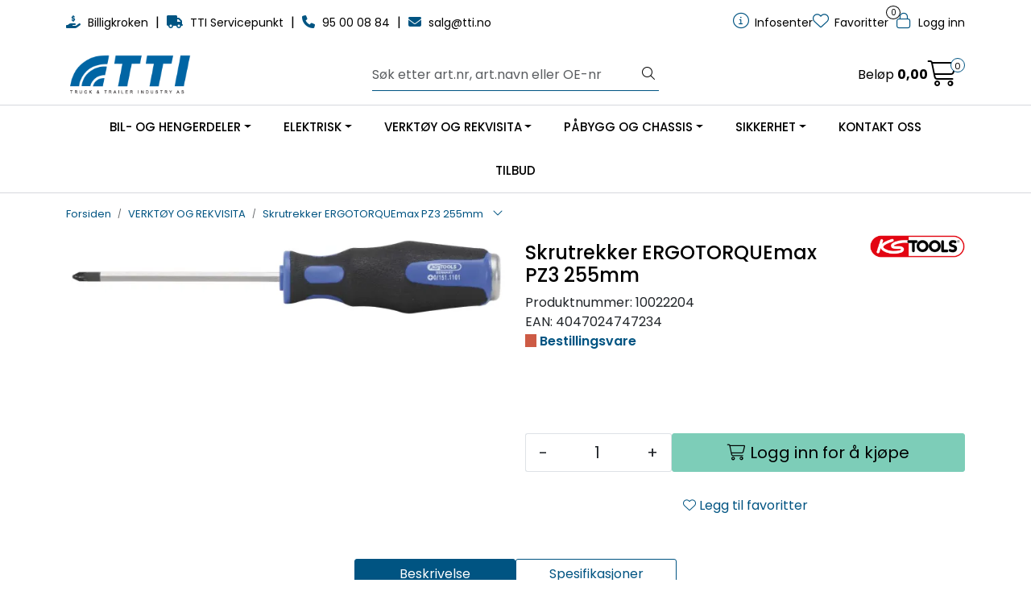

--- FILE ---
content_type: text/html; charset=UTF-8
request_url: https://www.tti.no/skrutrekker-ergotorquemax-pz3-255mm-slagfast-ks-tools-1
body_size: 22058
content:
<!DOCTYPE html>
<html lang="nb" data-bs-theme="light">
<head>
             
<!-- START /modules/meta -->
<title>Skrutrekker ERGOTORQUEmax PZ3 255mm VDL Truck & Trailer - Over 60 års erfaring med deler til lastebil, buss og tilhenger</title>
<meta name="generator" content="Gurusoft Ecommerce">
<meta name="viewport" content="width=device-width, initial-scale=1.0">
<meta http-equiv="content-type" content="text/html; charset=UTF-8">
<meta http-equiv="X-UA-Compatible" content="IE=edge">

<meta name="description" content="">
<meta name="keywords" content="Håndskrutrekkere,Skrutrekkere,Skruer,Skrutrekkere,Skrutrekkere">

<meta name="robots" content="index,follow">

<link rel="canonical" href="https://www.tti.no/skrutrekker-ergotorquemax-pz3-255mm-slagfast-ks-tools-1">

<meta name="google" content="notranslate">

<meta property="og:site_name" content="VDL Truck & Trailer - Over 60 års erfaring med deler til lastebil, buss og tilhenger">
<meta property="og:url" content="https://www.tti.no/skrutrekker-ergotorquemax-pz3-255mm-slagfast-ks-tools-1">
<meta property="og:title" content="Skrutrekker ERGOTORQUEmax PZ3 255mm VDL Truck & Trailer - Over 60 års erfaring med deler til lastebil, buss og tilhenger">
<meta property="og:type" content="product">
<meta property="og:description" content="">
<meta property="og:image" content="https://res.cloudinary.com/tti-no/image/upload/d_bilde_mangler.png,f_auto,q_auto/p_10022204_default_1">
<meta property="og:image:url" content="https://res.cloudinary.com/tti-no/image/upload/d_bilde_mangler.png,f_auto,q_auto/p_10022204_default_1">
<meta property="og:image:secure_url" content="https://res.cloudinary.com/tti-no/image/upload/d_bilde_mangler.png,f_auto,q_auto/p_10022204_default_1">

<!-- END /modules/meta -->

             
<!-- START /modules/includes-head -->

         
<!-- START /modules/components/favicon -->

<link rel="icon" type="image/png" href="https://res.cloudinary.com/tti-no/image/upload/c_limit,d_bilde_mangler.png,f_auto,h_64,q_auto,w_64/g_logo_favicon_1.png">
<link rel="apple-touch-icon" href="https://res.cloudinary.com/tti-no/image/upload/c_limit,d_bilde_mangler.png,f_auto,h_180,q_auto,w_180/g_logo_favicon_1.png">

<!-- END /modules/components/favicon -->



             
<!-- START /modules/components/includes-head-cookie-information -->

    <script id="CookieConsent" type="text/javascript" src="https://policy.app.cookieinformation.com/uc.js" data-culture="NB" data-gcm-version="2.0"></script>
    <script>window.addEventListener('CookieInformationConsentGiven',function(event){if(CookieInformation.getConsentGivenFor('cookie_cat_marketing')){window.dataLayer=window.dataLayer||[];dataLayer.push({"ecomm_prodid":"10022204","ecomm_pagetype":"product"});dataLayer.push({"ecommerce":null});dataLayer.push({"event":"view_item","ecommerce":{"items":[{"item_name":"Skrutrekker ERGOTORQUEmax PZ3 255mm","item_id":"10022204","value":139.0,"currency":"NOK"}]}});dataLayer.push({"customerType":"anonymous"});(function(w,d,s,l,i){w[l]=w[l]||[];w[l].push({'gtm.start':new Date().getTime(),event:'gtm.js'});var f=d.getElementsByTagName(s)[0],j=d.createElement(s),dl=l!='dataLayer'?'&l='+l:'';j.async=true;j.src='//www.googletagmanager.com/gtm.js?id='+i+dl;f.parentNode.insertBefore(j,f);})(window,document,'script','dataLayer','GTM-PQGW6B7');(function(f,b,e,v,n,t,s){if(f.fbq)return;n=f.fbq=function(){n.callMethod?n.callMethod.apply(n,arguments):n.queue.push(arguments)};if(!f._fbq)f._fbq=n;n.push=n;n.loaded=!0;n.version='2.0';n.queue=[];t=b.createElement(e);t.async=!0;t.src=v;s=b.getElementsByTagName(e)[0];s.parentNode.insertBefore(t,s)})(window,document,'script','//connect.facebook.net/en_US/fbevents.js');fbq('init','183774518958664');fbq('track','PageView');fbq('consent','revoke');}},false);</script>

<!-- END /modules/components/includes-head-cookie-information -->

<link href="/themes/stylesheet/fontawesome/css/A.fontawesome.min.css,qv=202512181605.pagespeed.cf.D8UCoWnw13.css" rel="stylesheet preload" as="style">
<link href="/themes/stylesheet/fontawesome/css/A.solid.min.css,qv=202512181605.pagespeed.cf.Cs5V7vkY69.css" rel="stylesheet preload" as="style">
<link href="/themes/stylesheet/fontawesome/css/A.light.min.css,qv=202512181605.pagespeed.cf.fTn3z4osB6.css" rel="stylesheet preload" as="style">
<link href="/themes/stylesheet/fontawesome/css/A.brands.min.css,qv=202512181605.pagespeed.cf.DwH4JASgjD.css" rel="stylesheet preload" as="style">
<link href="/themes/stylesheet/fontawesome/css/A.v5-font-face.min.css,qv=202512181605.pagespeed.cf.s8d3FpsWGt.css" rel="stylesheet preload" as="style">
<link href="/themes/stylesheet/A.owlCarousel,,_owl.carousel.min.css,,qv==202512181605+stylesheet.css+fancybox,,_jquery.fancybox.min.css,Mcc.QGCJcHuRY9.css.pagespeed.cf.8uShDqS3yG.css" rel="stylesheet"/>



                        

    <style>#shoppingListProducts .price .price-old{text-decoration:none}</style>


<!-- END /includes/stylesheet/product.vm -->
             
<!-- START /modules/includes-head-custom -->



<!-- END /modules/includes-head-custom -->

    </head>
<body><noscript><meta HTTP-EQUIV="refresh" content="0;url='https://www.tti.no/skrutrekker-ergotorquemax-pz3-255mm-slagfast-ks-tools-1?PageSpeed=noscript'" /><style><!--table,div,span,font,p{display:none} --></style><div style="display:block">Please click <a href="https://www.tti.no/skrutrekker-ergotorquemax-pz3-255mm-slagfast-ks-tools-1?PageSpeed=noscript">here</a> if you are not redirected within a few seconds.</div></noscript>
             
<!-- START /modules/components/skip-to-main-content -->

<a id="skip-main" class="btn btn-primary visually-hidden-focusable" href="#columns">Skip to main content</a>

<!-- END /modules/components/skip-to-main-content -->

                 <noscript><iframe src="https://www.googletagmanager.com/ns.html?id=GTM-PQGW6B7" height="0" width="0" style="display:none;visibility:hidden"></iframe></noscript>

    <main id="page">

        <!--[if lt IE 7]>
        <p class="chromeframe">You are using an <strong>outdated</strong> browser. Please <a href="http://browsehappy.com/">upgrade your browser</a> or <a href="http://www.google.com/chromeframe/?redirect=true">activate Google Chrome Frame</a> to improve your experience.</p>
        <![endif]-->

                             
<!-- START /modules/components/header-sales -->


<!-- END /modules/components/header-sales -->
        
                 
<!-- START /modules/components/scroll-to-top -->

<div class="scrollToTop">
    <div id="back-text">
        <span>Til toppen</span>
    </div>

    <i class="fa-light fa-angle-up" aria-hidden="true"></i>
</div>

<!-- END /modules/components/scroll-to-top -->
                 
<!-- START /modules/components/top-menu-admin -->

<div data-ajax_target="top-admin-menu" data-entity-type="product" data-entity-id="16114" data-edit=""></div>

<!-- END /modules/components/top-menu-admin -->
                 
<!-- START /modules/components/announcement-bar -->


<!-- END /modules/components/announcement-bar -->
                 
<!-- START /modules/components/top-menu -->

<div class="d-none d-lg-block top-menu-row">
    <div class="container">
        <div class="row align-items-center">
            <div class="col-7 col-xl-6">
                <div class="top-menu-row__link-menu">
                             
<!-- START /modules/components/top-links -->

    <a href="/billigkroken" target="_self">
                    <i class="fas fa-hand-holding-usd" aria-hidden="true"></i>
                Billigkroken
    </a>

    	    <span class="separator">|</span>
        <a href="/tti-servicepunkt" target="_self">
                    <i class="fas fa-truck" aria-hidden="true"></i>
                TTI Servicepunkt
    </a>

    	    <span class="separator">|</span>
        <a href="tel:+4795000884" target="_self">
                    <i class="fas fa-phone" aria-hidden="true"></i>
                95 00 08 84
    </a>

    	    <span class="separator">|</span>
        <a href="mailto:salg@tti.no" target="_self">
                    <i class="fas fa-envelope" aria-hidden="true"></i>
                salg@tti.no
    </a>

    
<!-- END /modules/components/top-links -->
                </div>
            </div>

            <div class="col-5 col-xl-6">
                <div class="top-menu-row__icon-menu">
                             
<!-- START /modules/components/locale-button-desktop -->


<!-- END /modules/components/locale-button-desktop -->
                                                                                         
<!-- START /modules/components/info-button-desktop -->

    <div class="info-button-desktop">
                <a href="productcategory-id-2">
            <i class="fa-light fa-circle-info" aria-hidden="true"></i>
            <span class="d-none d-xl-inline-block">Infosenter</span>
        </a>
    </div>

<!-- END /modules/components/info-button-desktop -->
                             
<!-- START /modules/components/favorite-button-desktop -->

    <div class="favorite-button-desktop">
        <span class="favorite-quantity" data-ajax_target="favorites-size">
                    </span>

        <a href="favorites" class="favorite-userbutton">
            <i class="fa-light fa-heart" aria-hidden="true"></i>
            <span class="d-none d-xl-inline-block">Favoritter</span>
        </a>
    </div>

<!-- END /modules/components/favorite-button-desktop -->
                             
<!-- START /modules/components/user-button-desktop -->

<div class="user-button-desktop">
			<a href="login">
			<i class="fa-light fa-lock" aria-hidden="true"></i>
			<span class="d-none d-xl-inline-block">Logg inn</span>
		</a>
	</div>

<!-- END /modules/components/user-button-desktop -->
                </div>
            </div>
        </div>
    </div>
</div>

<!-- END /modules/components/user-button-desktop -->

                 
<!-- START /modules/header -->

<header id="header" class="sticky-top">
    <div id="sticky-desktop" class="d-none d-lg-block">
                 
<!-- START /modules/components/header-desktop -->

<div id="topbar">
    <div class="desktop d-none d-lg-block">
        <div class="container">
            <div class="row align-items-center">
                <div class="col-lg-4 col-xl-4">
                             
<!-- START /modules/components/header-desktop-logo -->

<div id="logo-theme">
    <a class="d-flex" href="/"><img src="https://res.cloudinary.com/tti-no/image/upload/d_bilde_mangler.png,f_auto,q_auto/g_logo_default_1" class="img-fluid" alt="VDL Truck & Trailer - Over 60 års erfaring med deler til lastebil, buss og tilhenger" height="55" itemprop="logo"></a>
</div>

<!-- END /modules/components/header-desktop-logo -->
                </div>

                <div class="col-lg-5 col-xl-4">
                             
<!-- START /modules/components/header-desktop-search -->

<div class="search-bar" itemscope itemtype="http://schema.org/WebSite">
    <meta itemprop="url" content="https://www.tti.no">
    <form action="search" method="get" accept-charset="UTF-8" itemprop="potentialAction" itemscope itemtype="http://schema.org/SearchAction">
        <meta itemprop="target" content="https://www.tti.no/search?action=search&q={q}">
        <input type="hidden" name="action" value="search">

        <div class="input-group">
            <input type="text" name="q" placeholder="Søk etter art.nr, art.navn eller OE-nr" class="suggest form-control" aria-label="Søk" required itemprop="query-input" autocomplete="off" data-action="incremental-search" data-content-target="incremental-search-desktop">
            <button class="btn button-search" type="submit" aria-label="Søk">
                <i class="fa-light fa-magnifying-glass" aria-hidden="true"></i>
                <i class="fa-light fa-spinner-third fa-spin" hidden aria-hidden="true"></i>
            </button>
        </div>
    </form>
    <div class="incremental-search-content desktop" data-content="incremental-search-desktop"></div>
</div>

<!-- END /modules/components/header-desktop-search -->
                </div>

                <div class="col-lg-3 col-xl-4">
                    <div class="basket-button-desktop">
                                 
<!-- START /modules/components/basket-button-desktop -->

<div class="large-cart">
    <div class="large-cart__price">
        Beløp
        <span class="large-cart__price-amount" data-ajax_target="basket-amount"></span>
    </div>
    <div class="large-cart__icon">
        <div class="large-cart__amount" data-ajax_target="basket-size"></div>
        <a href="basket" title="Gå til handlevogn">
            <i class="fa-light fa-cart-shopping" aria-hidden="true"></i>
        </a>
    </div>
</div>

<!-- END /modules/components/basket-button-desktop -->
                    </div>
                </div>
            </div>
        </div>
    </div>
</div>

<nav id="desktop_menu" class="navbar navbar-expand-lg">
             
<!-- START /modules/components/category-menu-desktop -->

<div class="container justify-content-center">
    <ul class="navbar-nav collapse navbar-collapse flex-wrap justify-content-center align-items-center">
                    <li class="nav-item  dropdown dropdown-xl-trigger deeper " data-category_id="10012">
                <a class="dropdown-toggle nav-link" href="bil-og-hengerdeler">BIL- OG HENGERDELER</a>

                                    <div class="dropdown-menu dropdown-xl-content">
                        <div class="container category-sub-menu">
                                                        
                                <div class="category-sub-menu-content">
                                    <a href="brems" title="Aksel og brems">Aksel og brems</a>

                                                                            <ul class="category-sub-sub-menu-content">
                                                                                                                                        <li>
                                                    <a href="tromler-og-skiver">Tromler og skiver</a>
                                                </li>
                                                                                            <li>
                                                    <a href="bremsesko-bremseband">Bremsesko og bremsebånd</a>
                                                </li>
                                                                                            <li>
                                                    <a href="bremseklosser">Bremseklosser</a>
                                                </li>
                                                                                            <li>
                                                    <a href="bremsecalipere">Bremsecalipere</a>
                                                </li>
                                                                                            <li>
                                                    <a href="akseldeler">Akseldeler</a>
                                                </li>
                                                                                            <li>
                                                    <a href="tilbehor-og-deler-bremsecalipere">Tilbehør og deler bremsecalipere</a>
                                                </li>
                                                                                            <li>
                                                    <a href="styring-og-stabilisatordeler">Styring og stabilisatordeler</a>
                                                </li>
                                                                                            <li>
                                                    <a href="lager-2">Lager</a>
                                                </li>
                                                                                    </ul>
                                                                    </div>
                            
                                <div class="category-sub-menu-content">
                                    <a href="trykkluft" title="Trykkluft">Trykkluft</a>

                                                                            <ul class="category-sub-sub-menu-content">
                                                                                                                                        <li>
                                                    <a href="luftforsyning">Luftforsyning</a>
                                                </li>
                                                                                            <li>
                                                    <a href="ventiler">Ventiler</a>
                                                </li>
                                                                                            <li>
                                                    <a href="luftkoblinger">Luftkoblinger</a>
                                                </li>
                                                                                            <li>
                                                    <a href="raufoss">Raufoss</a>
                                                </li>
                                                                                            <li>
                                                    <a href="abs-og-ebs">ABS og EBS</a>
                                                </li>
                                                                                            <li>
                                                    <a href="bremseklokker">Bremseklokker</a>
                                                </li>
                                                                                    </ul>
                                                                    </div>
                            
                                <div class="category-sub-menu-content">
                                    <a href="eksos" title="Eksos">Eksos</a>

                                                                            <ul class="category-sub-sub-menu-content">
                                                                                                                                        <li>
                                                    <a href="lyddempere">Lyddempere</a>
                                                </li>
                                                                                            <li>
                                                    <a href="sensorer">Sensorer</a>
                                                </li>
                                                                                            <li>
                                                    <a href="ror-klemmer-tilbehor">Rør, klemmer og tilbehør</a>
                                                </li>
                                                                                            <li>
                                                    <a href="klemmer-og-deler">Klemmer og deler</a>
                                                </li>
                                                                                    </ul>
                                                                    </div>
                            
                                <div class="category-sub-menu-content">
                                    <a href="fjarer" title="Fjærer">Fjærer</a>

                                                                            <ul class="category-sub-sub-menu-content">
                                                                                                                                        <li>
                                                    <a href="fjarer-1">Fjærer</a>
                                                </li>
                                                                                            <li>
                                                    <a href="fjaroppheng">Fjæroppheng</a>
                                                </li>
                                                                                            <li>
                                                    <a href="fjarblader">Fjærblader</a>
                                                </li>
                                                                                            <li>
                                                    <a href="spesialfjarer">Spesialfjærer</a>
                                                </li>
                                                                                    </ul>
                                                                    </div>
                            
                                <div class="category-sub-menu-content">
                                    <a href="motor" title="Motor og kraftoverføring">Motor og kraftoverføring</a>

                                                                            <ul class="category-sub-sub-menu-content">
                                                                                                                                        <li>
                                                    <a href="kjolesystem">Kjølesystem</a>
                                                </li>
                                                                                            <li>
                                                    <a href="brenselsystem">Brenselsystem</a>
                                                </li>
                                                                                            <li>
                                                    <a href="filter">Filter</a>
                                                </li>
                                                                                            <li>
                                                    <a href="start-og-lading">Start og lading</a>
                                                </li>
                                                                                            <li>
                                                    <a href="motordeler">Motordeler</a>
                                                </li>
                                                                                            <li>
                                                    <a href="turbo">Turbo</a>
                                                </li>
                                                                                            <li>
                                                    <a href="clutch">Clutch</a>
                                                </li>
                                                                                            <li>
                                                    <a href="mellomaksler">Mellomaksler</a>
                                                </li>
                                                                                            <li>
                                                    <a href="kardang-og-retarder">Kardang og retarder</a>
                                                </li>
                                                                                            <li>
                                                    <a href="girkasse">Girkasse</a>
                                                </li>
                                                                                    </ul>
                                                                    </div>
                            
                                <div class="category-sub-menu-content">
                                    <a href="koblinger-svingskiver" title="Koblinger og svingskiver">Koblinger og svingskiver</a>

                                                                            <ul class="category-sub-sub-menu-content">
                                                                                                                                        <li>
                                                    <a href="koblinger-kroker-trekkoyer">Koblinger, kroker og trekkøyer</a>
                                                </li>
                                                                                            <li>
                                                    <a href="kroker-og-trekkoyer">Kroker og trekkøyer</a>
                                                </li>
                                                                                            <li>
                                                    <a href="vbg">VBG</a>
                                                </li>
                                                                                            <li>
                                                    <a href="svingskiver">Svingskiver</a>
                                                </li>
                                                                                            <li>
                                                    <a href="deler-tilbehor-koblinger-svingskiver">Deler og tilbehør koblinger og svingskiver</a>
                                                </li>
                                                                                    </ul>
                                                                    </div>
                            
                                <div class="category-sub-menu-content">
                                    <a href="luftbelg-utstyr" title="Luftbelg og utstyr">Luftbelg og utstyr</a>

                                                                            <ul class="category-sub-sub-menu-content">
                                                                                                                                        <li>
                                                    <a href="luftbelger-1">Luftbelger</a>
                                                </li>
                                                                                            <li>
                                                    <a href="luftfjaringsoppheng">Luftfjæringsoppheng</a>
                                                </li>
                                                                                            <li>
                                                    <a href="deler-tilbehor-luftbelg">Deler og tilbehør luftbelg</a>
                                                </li>
                                                                                    </ul>
                                                                    </div>
                            
                                <div class="category-sub-menu-content">
                                    <a href="fjaer-oppheng-stotdempere" title="Fjær, oppheng og støtdempere">Fjær, oppheng og støtdempere</a>

                                                                            <ul class="category-sub-sub-menu-content">
                                                                                                                                        <li>
                                                    <a href="draband">Draband</a>
                                                </li>
                                                                                            <li>
                                                    <a href="fjarbolter-og-foring">Fjærbolter og foring</a>
                                                </li>
                                                                                            <li>
                                                    <a href="deler-tilbehor-oppheng">Deler og tilbehør oppheng</a>
                                                </li>
                                                                                            <li>
                                                    <a href="stotdempere-1">Støtdempere</a>
                                                </li>
                                                                                            <li>
                                                    <a href="stotdemperdeler">Støtdemperdeler</a>
                                                </li>
                                                                                            <li>
                                                    <a href="fjarer">Fjærer</a>
                                                </li>
                                                                                            <li>
                                                    <a href="fjaroppheng">Fjæroppheng</a>
                                                </li>
                                                                                    </ul>
                                                                    </div>
                            
                                <div class="category-sub-menu-content">
                                    <a href="svingskiver" title="Svingskiver">Svingskiver</a>

                                                                            <ul class="category-sub-sub-menu-content">
                                                                                                                                        <li>
                                                    <a href="svingskiver-1">Svingskiver</a>
                                                </li>
                                                                                            <li>
                                                    <a href="deler-tilbehor-koblinger-svingskiver">Deler og tilbehør koblinger og svingskiver</a>
                                                </li>
                                                                                            <li>
                                                    <a href="king-pin">King Pin</a>
                                                </li>
                                                                                    </ul>
                                                                    </div>
                            
                                <div class="category-sub-menu-content">
                                    <a href="originaldeler" title="Originaldeler">Originaldeler</a>

                                                                            <ul class="category-sub-sub-menu-content">
                                                                                                                                        <li>
                                                    <a href="volvo-og-renault">Volvo og Renault</a>
                                                </li>
                                                                                            <li>
                                                    <a href="scania">Scania</a>
                                                </li>
                                                                                            <li>
                                                    <a href="mercedes">Mercedes</a>
                                                </li>
                                                                                            <li>
                                                    <a href="man-daf-og-iveco">MAN, DAF og Iveco</a>
                                                </li>
                                                                                            <li>
                                                    <a href="vdl-1">VDL</a>
                                                </li>
                                                                                    </ul>
                                                                    </div>
                            
                                <div class="category-sub-menu-content">
                                    <a href="filter" title="Filter">Filter</a>

                                                                            <ul class="category-sub-sub-menu-content">
                                                                                                                                        <li>
                                                    <a href="luftfilter-3">Luftfilter</a>
                                                </li>
                                                                                            <li>
                                                    <a href="olje-og-hydraulikkfilter">Olje- og hydraulikkfilter</a>
                                                </li>
                                                                                            <li>
                                                    <a href="drivstoffilter">Drivstoffilter</a>
                                                </li>
                                                                                            <li>
                                                    <a href="diverse-filter">Diverse filter</a>
                                                </li>
                                                                                    </ul>
                                                                    </div>
                                                    </div>
                    </div>
                            </li>
                    <li class="nav-item  dropdown dropdown-xl-trigger deeper " data-category_id="10015">
                <a class="dropdown-toggle nav-link" href="elektrisk">ELEKTRISK</a>

                                    <div class="dropdown-menu dropdown-xl-content">
                        <div class="container category-sub-menu">
                                                        
                                <div class="category-sub-menu-content">
                                    <a href="lys-og-el-tilbehor" title="Lys og el-tilbehør">Lys og el-tilbehør</a>

                                                                            <ul class="category-sub-sub-menu-content">
                                                                                                                                        <li>
                                                    <a href="hovedlys">Hovedlys</a>
                                                </li>
                                                                                            <li>
                                                    <a href="baklys-bremselys-og-ryggelys">Baklys, bremselys og ryggelys</a>
                                                </li>
                                                                                            <li>
                                                    <a href="markeringslys-blink--skilt-og-innvendig-lys">Markeringslys, blink-, skilt- og innvendig lys</a>
                                                </li>
                                                                                            <li>
                                                    <a href="ekstralys">Ekstralys</a>
                                                </li>
                                                                                            <li>
                                                    <a href="arbeidslys">Arbeidslys</a>
                                                </li>
                                                                                            <li>
                                                    <a href="varsellys-og-lysbjelker">Varsellys og lysbjelker</a>
                                                </li>
                                                                                            <li>
                                                    <a href="glass-og-refleks">Glass og refleks</a>
                                                </li>
                                                                                            <li>
                                                    <a href="tilbehor-lys">Tilbehør lys</a>
                                                </li>
                                                                                    </ul>
                                                                    </div>
                            
                                <div class="category-sub-menu-content">
                                    <a href="installasjonsmateriell" title="Installasjonsmateriell">Installasjonsmateriell</a>

                                                                            <ul class="category-sub-sub-menu-content">
                                                                                                                                        <li>
                                                    <a href="kabelsko">Kabelsko</a>
                                                </li>
                                                                                            <li>
                                                    <a href="kabler-og-klemmer">Kabler og klemmer</a>
                                                </li>
                                                                                            <li>
                                                    <a href="koblingsbokser">Koblingsbokser</a>
                                                </li>
                                                                                            <li>
                                                    <a href="strips">Strips</a>
                                                </li>
                                                                                            <li>
                                                    <a href="sikringer">Sikringer</a>
                                                </li>
                                                                                            <li>
                                                    <a href="tape">Tape</a>
                                                </li>
                                                                                            <li>
                                                    <a href="kontakter-brytere-og-horn">Kontakter, brytere og horn</a>
                                                </li>
                                                                                            <li>
                                                    <a href="rel-og-omformere">Relé og omformere</a>
                                                </li>
                                                                                            <li>
                                                    <a href="diverse-installasjonsmateriell">Diverse installasjonsmateriell</a>
                                                </li>
                                                                                    </ul>
                                                                    </div>
                            
                                <div class="category-sub-menu-content">
                                    <a href="batterier" title="Batterier">Batterier</a>

                                                                            <ul class="category-sub-sub-menu-content">
                                                                                                                                        <li>
                                                    <a href="startbatterier">Startbatterier</a>
                                                </li>
                                                                                            <li>
                                                    <a href="alkaliske-batterier">Alkaliske batterier</a>
                                                </li>
                                                                                            <li>
                                                    <a href="polsko-og-klemmer">Polsko og klemmer</a>
                                                </li>
                                                                                            <li>
                                                    <a href="batterisyre-og-destillert-vann">Batterisyre og destillert vann</a>
                                                </li>
                                                                                            <li>
                                                    <a href="tilbehor-batterier">Tilbehør batterier</a>
                                                </li>
                                                                                    </ul>
                                                                    </div>
                            
                                <div class="category-sub-menu-content">
                                    <a href="parer" title="Pærer">Pærer</a>

                                                                            <ul class="category-sub-sub-menu-content">
                                                                                                                                        <li>
                                                    <a href="parer-24v">Pærer 24V</a>
                                                </li>
                                                                                            <li>
                                                    <a href="parer-12v">Pærer 12V</a>
                                                </li>
                                                                                            <li>
                                                    <a href="xenon-parer">Xenon pærer</a>
                                                </li>
                                                                                            <li>
                                                    <a href="diverse-parer-og-tilbehor">Diverse pærer og tilbehør</a>
                                                </li>
                                                                                    </ul>
                                                                    </div>
                            
                                <div class="category-sub-menu-content">
                                    <a href="diverse-elektrisk" title="Diverse elektrisk">Diverse elektrisk</a>

                                                                            <ul class="category-sub-sub-menu-content">
                                                                                                                                        <li>
                                                    <a href="bilradioer-og-hoytalere">Bilradioer og høytalere</a>
                                                </li>
                                                                                            <li>
                                                    <a href="ryggekamera-og-ryggealarm">Ryggekamera og ryggealarm</a>
                                                </li>
                                                                                            <li>
                                                    <a href="kjolebokser">Kjølebokser</a>
                                                </li>
                                                                                            <li>
                                                    <a href="green-energy">Green Energy</a>
                                                </li>
                                                                                            <li>
                                                    <a href="kontakter-brytere-og-horn-1">Kontakter, brytere og horn</a>
                                                </li>
                                                                                            <li>
                                                    <a href="rel-og-omformere-1">Relé og omformere</a>
                                                </li>
                                                                                    </ul>
                                                                    </div>
                                                    </div>
                    </div>
                            </li>
                    <li class="nav-item  dropdown dropdown-xl-trigger deeper " data-category_id="10014">
                <a class="dropdown-toggle nav-link" href="verktoy-og-rekvisita">VERKTØY OG REKVISITA</a>

                                    <div class="dropdown-menu dropdown-xl-content">
                        <div class="container category-sub-menu">
                                                        
                                <div class="category-sub-menu-content">
                                    <a href="verktoy-1" title="Verktøy">Verktøy</a>

                                                                            <ul class="category-sub-sub-menu-content">
                                                                                                                                        <li>
                                                    <a href="handverktoy-2">Håndverktøy</a>
                                                </li>
                                                                                            <li>
                                                    <a href="elektroverktoy-1">Elektroverktøy</a>
                                                </li>
                                                                                            <li>
                                                    <a href="luftverktoy-1">Luftverktøy</a>
                                                </li>
                                                                                            <li>
                                                    <a href="kappe-og-slipe">Kappe og slipe</a>
                                                </li>
                                                                                            <li>
                                                    <a href="spesialverktoy-1">Spesialverktøy</a>
                                                </li>
                                                                                            <li>
                                                    <a href="ks-tools">KS Tools</a>
                                                </li>
                                                                                    </ul>
                                                                    </div>
                            
                                <div class="category-sub-menu-content">
                                    <a href="verkstedutstyr" title="Verkstedutstyr">Verkstedutstyr</a>

                                                                            <ul class="category-sub-sub-menu-content">
                                                                                                                                        <li>
                                                    <a href="arbeidslys-2">Arbeidslys</a>
                                                </li>
                                                                                            <li>
                                                    <a href="arbeidslamper-lommelykter-og-hodelykter">Arbeidslamper, lommelykter og hodelykter</a>
                                                </li>
                                                                                            <li>
                                                    <a href="pumper-og-kanner">Pumper og kanner</a>
                                                </li>
                                                                                            <li>
                                                    <a href="vaskeutstyr">Vaskeutstyr</a>
                                                </li>
                                                                                            <li>
                                                    <a href="jekker-og-stottebukker">Jekker og støttebukker</a>
                                                </li>
                                                                                            <li>
                                                    <a href="laser">Låser</a>
                                                </li>
                                                                                            <li>
                                                    <a href="verkstedinnredning">Verkstedinnredning</a>
                                                </li>
                                                                                            <li>
                                                    <a href="arbeidstoy">Arbeidstøy</a>
                                                </li>
                                                                                            <li>
                                                    <a href="diverse-verkstedutstyr">Diverse verkstedutstyr</a>
                                                </li>
                                                                                    </ul>
                                                                    </div>
                            
                                <div class="category-sub-menu-content">
                                    <a href="verkstedmateriell" title="Verkstedmateriell">Verkstedmateriell</a>

                                                                            <ul class="category-sub-sub-menu-content">
                                                                                                                                        <li>
                                                    <a href="bolter-og-skruer">Bolter og skruer</a>
                                                </li>
                                                                                            <li>
                                                    <a href="muttere">Muttere</a>
                                                </li>
                                                                                            <li>
                                                    <a href="skiver">Skiver</a>
                                                </li>
                                                                                            <li>
                                                    <a href="popnagler-og-blindnagler">Popnagler og blindnagler</a>
                                                </li>
                                                                                            <li>
                                                    <a href="diverse-festemateriell">Diverse festemateriell</a>
                                                </li>
                                                                                            <li>
                                                    <a href="diverse-verkstedmateriell">Diverse verkstedmateriell</a>
                                                </li>
                                                                                    </ul>
                                                                    </div>
                            
                                <div class="category-sub-menu-content">
                                    <a href="kjemi" title="Kjemi">Kjemi</a>

                                                                            <ul class="category-sub-sub-menu-content">
                                                                                                                                        <li>
                                                    <a href="rengjoring">Rengjøring</a>
                                                </li>
                                                                                            <li>
                                                    <a href="fett-smoring">Fett og smøring</a>
                                                </li>
                                                                                            <li>
                                                    <a href="olje">Olje</a>
                                                </li>
                                                                                            <li>
                                                    <a href="kjoling">Kjøling</a>
                                                </li>
                                                                                            <li>
                                                    <a href="eurol">Eurol</a>
                                                </li>
                                                                                    </ul>
                                                                    </div>
                            
                                <div class="category-sub-menu-content">
                                    <a href="diagnose-og-ladere" title="Diagnose og ladere">Diagnose og ladere</a>

                                                                            <ul class="category-sub-sub-menu-content">
                                                                                                                                        <li>
                                                    <a href="aircondition">Aircondition</a>
                                                </li>
                                                                                            <li>
                                                    <a href="diagnose">Diagnose</a>
                                                </li>
                                                                                            <li>
                                                    <a href="batterilader-og-batteritester">Batterilader og batteritester</a>
                                                </li>
                                                                                            <li>
                                                    <a href="texa">Texa</a>
                                                </li>
                                                                                    </ul>
                                                                    </div>
                                                    </div>
                    </div>
                            </li>
                    <li class="nav-item  dropdown dropdown-xl-trigger deeper " data-category_id="10013">
                <a class="dropdown-toggle nav-link" href="pabygg-og-chassis">PÅBYGG OG CHASSIS</a>

                                    <div class="dropdown-menu dropdown-xl-content">
                        <div class="container category-sub-menu">
                                                        
                                <div class="category-sub-menu-content">
                                    <a href="pabygg" title="Påbygg">Påbygg</a>

                                                                            <ul class="category-sub-sub-menu-content">
                                                                                                                                        <li>
                                                    <a href="pabyggermateriell-og-utstyr">Påbyggermateriell og utstyr</a>
                                                </li>
                                                                                            <li>
                                                    <a href="krone">Krone</a>
                                                </li>
                                                                                            <li>
                                                    <a href="gassdempere">Gassdempere</a>
                                                </li>
                                                                                            <li>
                                                    <a href="schmitz">Schmitz</a>
                                                </li>
                                                                                            <li>
                                                    <a href="vdl-containersystem">VDL Containersystem</a>
                                                </li>
                                                                                    </ul>
                                                                    </div>
                            
                                <div class="category-sub-menu-content">
                                    <a href="karosseri" title="Karosseri">Karosseri</a>

                                                                            <ul class="category-sub-sub-menu-content">
                                                                                                                                        <li>
                                                    <a href="stotfangere-og-frontgriller">Støtfangere og frontgriller</a>
                                                </li>
                                                                                            <li>
                                                    <a href="innsteg-og-stigetrinn">Innsteg og stigetrinn</a>
                                                </li>
                                                                                            <li>
                                                    <a href="lyktehus-og-boyler">Lyktehus og bøyler</a>
                                                </li>
                                                                                            <li>
                                                    <a href="spoilere-og-vindavvisere">Spoilere og vindavvisere</a>
                                                </li>
                                                                                            <li>
                                                    <a href="speil">Speil</a>
                                                </li>
                                                                                            <li>
                                                    <a href="hyttedempere">Hyttedempere</a>
                                                </li>
                                                                                            <li>
                                                    <a href="vindusviskere">Vindusviskere</a>
                                                </li>
                                                                                            <li>
                                                    <a href="diverse-karosserideler">Diverse karosserideler</a>
                                                </li>
                                                                                    </ul>
                                                                    </div>
                            
                                <div class="category-sub-menu-content">
                                    <a href="chassis" title="Chassis">Chassis</a>

                                                                            <ul class="category-sub-sub-menu-content">
                                                                                                                                        <li>
                                                    <a href="hyttedempere">Hyttedempere</a>
                                                </li>
                                                                                            <li>
                                                    <a href="verktoykasser">Verktøykasser</a>
                                                </li>
                                                                                            <li>
                                                    <a href="skjermer-og-skvettlapper">Skjermer og skvettlapper</a>
                                                </li>
                                                                                            <li>
                                                    <a href="gummi">Gummi</a>
                                                </li>
                                                                                            <li>
                                                    <a href="hengsler">Hengsler</a>
                                                </li>
                                                                                            <li>
                                                    <a href="kinnegrip">Kinnegrip</a>
                                                </li>
                                                                                            <li>
                                                    <a href="diverse-chassisdeler">Diverse chassisdeler</a>
                                                </li>
                                                                                    </ul>
                                                                    </div>
                            
                                <div class="category-sub-menu-content">
                                    <a href="utstyr-bil-og-buss" title="Utstyr bil og buss">Utstyr bil og buss</a>

                                                                            <ul class="category-sub-sub-menu-content">
                                                                                                                                        <li>
                                                    <a href="webasto">Webasto</a>
                                                </li>
                                                                                            <li>
                                                    <a href="forerstoler">Førerstoler</a>
                                                </li>
                                                                                            <li>
                                                    <a href="felger-hjulkapsler-tilbehor">Felger, hjulkapsler og tilbehør</a>
                                                </li>
                                                                                            <li>
                                                    <a href="matter">Matter</a>
                                                </li>
                                                                                            <li>
                                                    <a href="boltdeksel-og-hjulkapsel">Boltdeksel og hjulkapsel</a>
                                                </li>
                                                                                            <li>
                                                    <a href="fartskriver">Fartskriver</a>
                                                </li>
                                                                                            <li>
                                                    <a href="ryggekamera-og-ryggealarm-1">Ryggekamera og ryggealarm</a>
                                                </li>
                                                                                            <li>
                                                    <a href="interior">Interiør</a>
                                                </li>
                                                                                            <li>
                                                    <a href="diverse-utstyr">Diverse utstyr</a>
                                                </li>
                                                                                    </ul>
                                                                    </div>
                            
                                <div class="category-sub-menu-content">
                                    <a href="bakloft-hydraulikk" title="Bakløft og hydraulikk">Bakløft og hydraulikk</a>

                                                                            <ul class="category-sub-sub-menu-content">
                                                                                                                                        <li>
                                                    <a href="bakloft">Bakløft</a>
                                                </li>
                                                                                            <li>
                                                    <a href="hydraulikk-1">Hydraulikk</a>
                                                </li>
                                                                                            <li>
                                                    <a href="pneumatikk-1">Pneumatikk</a>
                                                </li>
                                                                                            <li>
                                                    <a href="parker">Parker</a>
                                                </li>
                                                                                    </ul>
                                                                    </div>
                                                    </div>
                    </div>
                            </li>
                    <li class="nav-item  dropdown dropdown-xl-trigger deeper " data-category_id="10016">
                <a class="dropdown-toggle nav-link" href="sikkerhet">SIKKERHET</a>

                                    <div class="dropdown-menu dropdown-xl-content">
                        <div class="container category-sub-menu">
                                                        
                                <div class="category-sub-menu-content">
                                    <a href="last-og-sikringsutstyr" title="Last- og sikringsutstyr">Last- og sikringsutstyr</a>

                                                                            <ul class="category-sub-sub-menu-content">
                                                                                                                                        <li>
                                                    <a href="sikringsutstyr">Sikringsutstyr</a>
                                                </li>
                                                                                            <li>
                                                    <a href="lastesikring">Lastesikring</a>
                                                </li>
                                                                                            <li>
                                                    <a href="lofteutstyr">Løfteutstyr</a>
                                                </li>
                                                                                    </ul>
                                                                    </div>
                            
                                <div class="category-sub-menu-content">
                                    <a href="kjetting" title="Kjetting">Kjetting</a>

                                                                            <ul class="category-sub-sub-menu-content">
                                                                                                                                        <li>
                                                    <a href="hjulkjetting">Hjulkjetting</a>
                                                </li>
                                                                                            <li>
                                                    <a href="kjettingverktoy-og-tilbehor">Kjettingverktøy og tilbehør</a>
                                                </li>
                                                                                    </ul>
                                                                    </div>
                            
                                <div class="category-sub-menu-content">
                                    <a href="merking-og-skilt" title="Merking og skilt">Merking og skilt</a>

                                                                            <ul class="category-sub-sub-menu-content">
                                                                                                                                        <li>
                                                    <a href="diverse-skilt">Diverse skilt</a>
                                                </li>
                                                                                            <li>
                                                    <a href="refleksband">Refleksbånd</a>
                                                </li>
                                                                                            <li>
                                                    <a href="varseltrekanter">Varseltrekanter</a>
                                                </li>
                                                                                            <li>
                                                    <a href="merking-og-skiltutstyr">Merking og skiltutstyr</a>
                                                </li>
                                                                                    </ul>
                                                                    </div>
                            
                                <div class="category-sub-menu-content">
                                    <a href="adr" title="ADR">ADR</a>

                                                                            <ul class="category-sub-sub-menu-content">
                                                                                                                                        <li>
                                                    <a href="adr-utstyr">ADR-utstyr</a>
                                                </li>
                                                                                            <li>
                                                    <a href="brannslukkeutstyr">Brannslukkeutstyr</a>
                                                </li>
                                                                                            <li>
                                                    <a href="faresedler">Faresedler</a>
                                                </li>
                                                                                            <li>
                                                    <a href="verneutstyr">Verneutstyr</a>
                                                </li>
                                                                                    </ul>
                                                                    </div>
                            
                                <div class="category-sub-menu-content">
                                    <a href="last-og-sikring" title="Last og sikring">Last og sikring</a>

                                                                            <ul class="category-sub-sub-menu-content">
                                                                                                                                        <li>
                                                    <a href="last-og-sikringsutstyr">Last- og sikringsutstyr</a>
                                                </li>
                                                                                            <li>
                                                    <a href="lofteutstyr">Løfteutstyr</a>
                                                </li>
                                                                                    </ul>
                                                                    </div>
                                                    </div>
                    </div>
                            </li>
                    <li class="nav-item  no-childeren " data-category_id="10021">
                <a class="dropdown-toggle nav-link" href="kontakt-oss-gjerne">KONTAKT OSS</a>

                            </li>
                    <li class="nav-item  no-childeren " data-category_id="10255">
                <a class="dropdown-toggle nav-link" href="tilbud">TILBUD</a>

                            </li>
            </ul>
</div>

<!-- END /modules/components/category-menu-desktop -->
</nav>

<!-- END /modules/components/category-menu-desktop -->
    </div>

    <div id="sticky-mobile" class="d-lg-none">
                 
<!-- START /modules/components/header-mobile -->

<div class="navbar-header">
    <div class="navbar-row mobile-nav-logo-container">
        <div class="m-float-left">
            <button type="button" class="btn nav-button" onclick="gca.toggleOffCanvasMenu('left')">
                <span class="sr-only">Toggle navigation</span>
                <i class="fa-light fa-bars fa-lg" aria-hidden="true"></i>
            </button>

                    </div>

                 
<!-- START /modules/components/header-mobile-logo -->

<div class="m-logo">
    <a class="d-flex" href="/"><img src="https://res.cloudinary.com/tti-no/image/upload/d_bilde_mangler.png,f_auto,q_auto/g_logo_default_1" class="img-fluid" alt="VDL Truck & Trailer - Over 60 års erfaring med deler til lastebil, buss og tilhenger" height="50" itemprop="logo"></a>
</div>

<!-- END /modules/components/header-mobile-logo -->

        <div class="m-float-right">
            <div class="m-cart">
                         
<!-- START /modules/components/basket-button-mobile -->

<a href="basket" class="btn nav-button" title="Handlevogn">
    <span class="basket-quantity" data-ajax_target="basket-size">
            </span>
    <i class="fa-light fa-shopping-cart fa-lg nav-icon" aria-hidden="true"></i>
</a>

<!-- END /modules/components/basket-button-mobile -->
            </div>
            <div class="m-right-menu-toggle">
                         
<!-- START /modules/components/user-button-mobile -->

<button type="button" class="btn nav-button" onclick="gca.toggleOffCanvasMenu('right')">
    <span class="sr-only">Toggle navigation</span>
    <i class="fa-light fa-user-cog fa-lg" aria-hidden="true"></i>
</button>

<!-- END /modules/components/user-button-mobile -->
            </div>
        </div>
    </div>

    <div class="navbar-row mobile-search-container">
                 
<!-- START /modules/components/header-mobile-search -->

<div class="m-search">
    <form action="search" method="get" accept-charset="UTF-8">
        <input type="hidden" name="action" value="search">

        <div class="input-group">
            <input type="search" name="q" placeholder="Søk etter art.nr, art.navn eller OE-nr" class="suggest form-control" aria-label="Søk" required autocomplete="off" data-action="incremental-search" data-content-target="incremental-search-mobile">
            <button class="btn nav-button button-search" type="submit" aria-label="Søk">
                <i class="fa-light fa-magnifying-glass" aria-hidden="true"></i>
                <i class="fa-light fa-spinner-third fa-spin" hidden aria-hidden="true"></i>
            </button>
        </div>
    </form>
    <div class="incremental-search-content mobile" data-content="incremental-search-mobile"></div>
</div>

<!-- END /modules/components/header-mobile-search -->
    </div>
</div>

<!-- END /modules/components/header-mobile-search -->

    </div>
</header>

<!-- END /modules/components/header-mobile-search -->

                 
<!-- START /modules/components/notification-header -->


<div id="sys-notification">
    <div id="notifications">
        
            </div>
</div>

<!-- END /modules/components/notification-header -->

        <section id="columns" class="default-columns">
            <!-- START product.vm -->



    
                     
<!-- START /modules/product -->



    
    
                
                
            <div id="content" class="product product-template-3 " itemscope itemtype="https://schema.org/Product">
                                    <div class="container">
                        <div class="row">
                            <div class="col-12">
                                <div data-ajax_trigger="breadcrumbs" class="breadcrumbs">
                                                                    </div>
                            </div>
                        </div>
                    </div>
                
                                    
                                                
                        <div class="container">
                            <div class="row " id="row_1">
                                                                                                                                            <div class="col-xl-6 ">
                                        <div class="product-element product-element-gallery   " data-product-element="gallery">
                                                         
<!-- START /modules/components/template-product-gallery -->

<div id="productGalleryWrapper" class="below" data-thumb-position="below">
             
<!-- START /modules/components/product-gallery-placeholder -->

<div id="main-carousel" class="owl-carousel below owl-loaded owl-drag" data-slider-id="1">
    <div class="owl-stage-outer">
        <div class="owl-stage">
            <div class="owl-item active w-100">
                <div class="item">
                    <a>
                        
    <picture class="d-flex mw-100">
        <source media="(max-width: 420px)" srcset="https://res.cloudinary.com/tti-no/image/upload/c_limit,d_bilde_mangler.png,f_auto,h_350,q_auto,w_350/p_10022204_default_1">
        <img src="https://res.cloudinary.com/tti-no/image/upload/c_limit,d_bilde_mangler.png,f_auto,h_650,q_auto,w_650/p_10022204_default_1" alt="Skrutrekker ERGOTORQUEmax PZ3 255mm" class="img-fluid img-thumbnail " itemprop="image" width="650" height="650" decoding="async">
    </picture>
                    </a>
                </div>
            </div>
        </div>
    </div>
</div>

<!-- END /modules/components/product-gallery-placeholder -->
</div>

<!-- END /modules/components/product-gallery-placeholder -->
                                        </div>
                                    </div>
                                                                                                                                            <div class="col-xl-6 ">
                                        <div class="product-element product-element-info   " data-product-element="info">
                                                         
<!-- START /modules/components/template-product-info -->

<div id="productInfo">
    <div id="productInfoWrapper" data-product-element="general">
                 
<!-- START /modules/components/product-info -->


<div class="row">
	<div class="col-lg-9 col-12">         <h1 class="h3" itemprop="name">Skrutrekker ERGOTORQUEmax PZ3 255mm</h1>

        <div class="description">
            <div class="product-sku">
                <span>Produktnummer:</span> <span itemprop="sku">10022204</span><br>
            </div>

                        
                            <span class="product-ean">EAN:</span> <span itemprop="gtin" class="product-ean-code">4047024747234</span><br>
            
                            <div class="product-stock">
                                                            
                    <span data-stock-trigger="detail" data-stock-id="16114"></span>
                </div>
                    </div>
    </div>

        		<div class="col-lg-3 col-12">             
			<img src="https://res.cloudinary.com/tti-no/image/upload/c_limit,d_bilde_mangler.png,f_auto,h_200,q_auto,w_200/v1756673694/v_KS_default_1" class="img-fluid d-none d-lg-block" itemprop="manufacturer" alt="KS Tools" height="200" width="200">

                    </div>
    
            <div itemprop="brand" itemscope itemtype="http://schema.org/Brand">
            <meta itemprop="name" content="KS Tools">
        </div>
    </div>

                <div data-price-trigger="detail" data-price-id="16114" class="product-detail-price" itemprop="offers" itemscope itemtype="http://schema.org/AggregateOffer">
            <span class="price-old" data-type="old"></span>
                        <span class="price-new" data-type="current"></span>
            <span class="price-discount" data-type="discount"></span>
            <meta data-type="currency" itemprop="priceCurrency" content="">

                                <span class="mva" data-type="vatDesc">inkl. mva.</span>
                        </div>

                                
<!-- END /modules/components/product-info -->
    </div>

    
            <div id="productActionWrapper" data-product-element="actions">
                     
<!-- START /modules/components/product-actions -->

<div class="product-extra" data-itag="16114_c77cc">
    <div class="amount-btns ">
                 
<!-- START /modules/components/product-actions-qty -->

    <div class="product-detail">
        <div class="input-group inline-borderless">
            <button type="button" class="btn btn-outline-light text-dark decreaseQty">-</button>
            <input type="text" class="form-control text-center btn-outline-light text-dark" value="1" aria-label="Antall" data-qty-id="16114" data-qty-multiple="1.0" data-qty-step="1.0">
            <button type="button" class="btn btn-outline-light text-dark  increaseQty ">+</button>
        </div>
    </div>

<!-- END /modules/components/product-actions-qty -->

                    <div data-addtobasket-trigger="detail" data-addtobasket-id="16114"></div>
            </div>

            <button type="button" class="col-12 mt-4 btn btn-light wishlist" onclick="gca.toggleFavorites(16114);" data-favorite-id="16114" data-favorite-state="false" data-favorite-type="detail" data-title-add="Legg til favoritter" data-title-remove="Fjern fra favoritter">
            <i class="fa-light fa-heart favorite" aria-hidden="true"></i>
            <i class="fa-solid fa-heart favorite" aria-hidden="true"></i>
            <span>Legg til favoritter</span>
        </button>
    
            
    </div>

<!-- END /modules/components/product-actions-qty -->
        </div>
    
    <div id="productIngressWrapper" data-product-element="ingress">
                 
<!-- START /modules/components/product-ingress -->

<p></p>

<!-- END /modules/components/product-ingress -->
    </div>
</div>

<!-- END /modules/components/product-ingress -->
                                        </div>
                                    </div>
                                                            </div>
                        </div>
                    
                                                
                        <div class="container">
                            <div class="row " id="row_2">
                                                                                                                                            <div class="col-xl-12 ">
                                        <div class="product-element product-element-tabs   " data-product-element="tabs">
                                                         
<!-- START /modules/components/template-product-tabs -->

<div id="productTabsWrapper">
             
<!-- START /modules/components/product-tabs -->

<ul class="nav nav-pills justify-content-center gap-xl-4 gap-2" id="product-tab-nav" role="tablist">
    <li class="nav-item">
        <a role="tab" class="btn btn-outline-primary active" href="#tab-description" data-bs-toggle="tab">Beskrivelse</a>
    </li>

            <li class="nav-item">
            <a role="tab" class="btn btn-outline-primary" href="#tab-specs" data-bs-toggle="tab">Spesifikasjoner</a>
        </li>
    
    </ul>

<div class="tab-content" id="product-tab-content" data-role="tabpanel">
        <div id="tab-description" class="tab-pane fade show active">
        <div itemprop="description">
            <ul><li class="liste">DIN ISO 8764</li><li class="liste">Med 2-komponentshåndtak</li><li class="liste">Med sekskantfeste</li><li class="liste">Beskyttende slagkappe ytterst på håndtaket</li><li class="liste">Innvendig-firkantfeste iht. DIN 3120 / ISO 1174 i slagkappen</li><li class="liste">Ideell med T-håndtak skrutrekkere og skraller</li><li class="liste">Optimal dreiekraftoverføring</li><li class="liste">Herdet blad</li><li class="liste">Forkrommet med brunert spiss</li><li class="liste">Blad av krom vanadium</li></ul>
        </div>
    </div>

            <div id="tab-specs" class="tab-pane fade" role="tabpanel">
            
                                    <div class="table-responsive">
                        <table class="table table-striped table-borderless">
                            <thead>
                                <tr>
                                    <th colspan="2" class="h5">Mål og vekt</th>
                                </tr>
                            </thead>
                                                                                            <tr>
                                    <td>Vekt</td>
                                    <td>0.25 kg</td>
                                </tr>
                                                    </table>
                    </div>
                                    </div>
    
    </div>

<!-- END /modules/components/product-tabs -->

</div>

<!-- END /modules/components/product-tabs -->
                                        </div>
                                    </div>
                                                            </div>
                        </div>
                    
                                                
                        <div class="container">
                            <div class="row " id="row_3">
                                                                                                                                            <div class="col-xl-12 ">
                                        <div class="product-element product-element-related-products   " data-product-element="related-products">
                                                         
<!-- START /modules/components/template-product-related-products -->






<div id="relatedProducts" class="no-margin-bottom">
    </div>

<!-- END /modules/components/template-product-related-products -->
                                        </div>
                                    </div>
                                                            </div>
                        </div>
                    
                                                
                        <div class="container">
                            <div class="row " id="row_4">
                                                                                                                                            <div class="col-xl-12 ">
                                        <div class="product-element product-element-recommended-products   " data-product-element="recommended-products">
                                                         
<!-- START /modules/components/template-product-recommended-products -->






<div id="recommendedProducts" class="no-margin-bottom">
    </div>

<!-- END /modules/components/template-product-recommended-products -->
                                        </div>
                                    </div>
                                                            </div>
                        </div>
                    
                                                
                        <div class="container">
                            <div class="row " id="row_5">
                                                                                                                                            <div class="col-xl-12 ">
                                        <div class="product-element product-element-alternative-products   " data-product-element="alternative-products">
                                                         
<!-- START /modules/components/template-product-alternative-products -->






<div id="alternativeProducts" class="no-margin-bottom">
    </div>

<!-- END /modules/components/template-product-alternative-products -->
                                        </div>
                                    </div>
                                                            </div>
                        </div>
                                                </div>
            
                                            

<!-- END /modules/components/template-product-alternative-products -->

    
            
            
    
<!-- STOP product.vm -->
        </section>
    </main>

             
<!-- START /modules/footer -->



<footer id="footer">
    <div class="footer-top">
        <div class="footer-center">
                                                <style>#footerFont{font-family:"Arial Black",Gadget,sans-serif;font-size:17px;letter-spacing:-.2px;word-spacing:-1px;color:#005482;font-weight:normal;text-decoration:none;font-style:normal;font-variant:normal;text-transform:none}#footer{background:#e3e3e3 none repeat fixed 0 0}#footer a{color:#4a575e!important;text-decoration:underline}#footer a:hover{color:#005482!important;font-weight:bold}</style>
                
                                    
                                                
                        <div class="container">
                            <div class="row " id="footer_row_1">
                                                                                                                                                                                <div class="col-xl-12 ">
                                        <div class="footer-element footer-element-wysiwyg   ">
                                                         
<!-- START /modules/components/template-static-wysiwyg -->



<div class="element-wysiwyg " style="
    --wysiwyg-text-color:rgb(0, 0, 0);
    --wysiwyg-background-color:;
                ">
    <h4 style="text-align: center;">V&aring;re avdelinger</h4>

</div>

<!-- END /modules/components/template-static-wysiwyg -->
                                        </div>
                                    </div>
                                                            </div>
                        </div>
                    
                                                
                        <div class="container">
                            <div class="row " id="footer_row_2">
                                                                                                                                                                                                                    <div class="col-xl-12 ">
                                        <div class="footer-element footer-element-horizontal-space   ">
                                                         
<!-- START /modules/components/template-layout-horizontal-space -->



   
<style>.whitespaceLm8iJ1Sm{margin:35px}@media (max-width:991px){.whitespaceLm8iJ1Sm{margin:12px}}</style>

<div class="whitespaceLm8iJ1Sm"></div>

<!-- END /modules/components/template-layout-horizontal-space -->
                                        </div>
                                    </div>
                                                            </div>
                        </div>
                    
                                                
                        <div class="container">
                            <div class="row " id="footer_row_3">
                                                                                                                                                                                <div class="col-xl-2 ">
                                        <div class="footer-element footer-element-code   ">
                                                         
<!-- START /modules/components/template-static-code -->


<div class=""><h5>Kontakt oss</h5>
</br>

<a href='tel:+4795000884'>95 00 08 84</a></br>
<a href='mailto:salg@tti.no'>salg@tti.no</a></div>

<!-- END /modules/components/template-static-code -->
                                        </div>
                                    </div>
                                                                                                                                                                                <div class="col-xl-2 ">
                                        <div class="footer-element footer-element-code   ">
                                                         
<!-- START /modules/components/template-static-code -->


<div class=""><h5>Langhus </h5>
</br>
<p> Håndverksveien 12 </br>
1405 LANGHUS </br>
</br></div>

<!-- END /modules/components/template-static-code -->
                                        </div>
                                    </div>
                                                                                                                                                                                <div class="col-xl-2 ">
                                        <div class="footer-element footer-element-code   ">
                                                         
<!-- START /modules/components/template-static-code -->


<div class=""><h5>Bergen</h5>
</br>
<p> Litleåsvegen 75 </br>
5132 NYBORG </br>
</div>

<!-- END /modules/components/template-static-code -->
                                        </div>
                                    </div>
                                                                                                                                                                                <div class="col-xl-2 ">
                                        <div class="footer-element footer-element-code   ">
                                                         
<!-- START /modules/components/template-static-code -->


<div class=""><h5>Trondheim</h5>
</br>
<p> Kvenildmyra 5 </br>
7093 TILLER </br></div>

<!-- END /modules/components/template-static-code -->
                                        </div>
                                    </div>
                                                                                                                                                                                <div class="col-xl-2 ">
                                        <div class="footer-element footer-element-code   ">
                                                         
<!-- START /modules/components/template-static-code -->


<div class=""><h5>Stavanger</h5>
</br>
<p> Fosseikeveien 18 </br>
4323 SANDNES </br>
</div>

<!-- END /modules/components/template-static-code -->
                                        </div>
                                    </div>
                                                                                                                                                                                <div class="col-xl-2 ">
                                        <div class="footer-element footer-element-code   ">
                                                         
<!-- START /modules/components/template-static-code -->


<div class=""><h5>Haugesund</h5>
</br>
<p> Ekrene Næringspark </br>
5550 SVEIO </br>
</div>

<!-- END /modules/components/template-static-code -->
                                        </div>
                                    </div>
                                                            </div>
                        </div>
                    
                        
                        <div class="container-fluid">
                            <div class="row " id="footer_row_4">
                                                                                                                                                                                                                    <div class="col-xl-12 ">
                                        <div class="footer-element footer-element-line   ">
                                                         
<!-- START /modules/components/template-layout-line -->



     
<hr class="element-line" style="--line-margin-desktop:24px;--line-margin-mobile:24px;--line-height:1px;--line-border-style:none;--line-background-color:#ced4da;">

<!-- END /modules/components/template-layout-line -->
                                        </div>
                                    </div>
                                                            </div>
                        </div>
                    
                                                
                        <div class="container">
                            <div class="row " id="footer_row_5">
                                                                                                                                                                                <div class="col-xl-3 ">
                                        <div class="footer-element footer-element-image-custom   ">
                                                         
<!-- START /modules/components/template-static-image-custom -->


<div class="element-image-custom contain " style="--image-custom-object-fit:contain;  ">
    
    
    
        
                
        <img src="https://res.cloudinary.com/tti-no/image/upload/c_limit,d_bilde_mangler.png,f_auto,h_200,q_auto,w_220/v1614139759/g_s0ozUXpl_s0ozUXpl_1" class="img-fluid img-thumbnail" alt="" height="200" width="220">
    
    
    </div>

<!-- END /modules/components/template-static-image-custom -->
                                        </div>
                                    </div>
                                                                                                                                                                                <div class="col-xl-3 ">
                                        <div class="footer-element footer-element-code   ">
                                                         
<!-- START /modules/components/template-static-code -->


<div class=""><h6>Infosenter</h6>
</br>

<p><a href='/retur-og-reklamasjon'>Retur og reklamasjon</a></p>
<p><a href='/betingelser-forbruker'>Betingelser</a></p>
<p><a href='/personvern-og-informasjonskapsler'>Cookies- og personvernerklæring</a></p>
<p><a href='/nyttig-informasjon'>Nyttig informasjon</a></p>
<p><a href='https://res.cloudinary.com/tti-no/image/upload/v1657004706/VDL-Code-of-Conduct_EN_082020'>Code of Conduct</a></p>
<p><a href='/apenhetsloven'>Åpenhetsloven hos VDL TTI</a></p>
</div>

<!-- END /modules/components/template-static-code -->
                                        </div>
                                    </div>
                                                                                                                                                                                <div class="col-xl-3 ">
                                        <div class="footer-element footer-element-code   ">
                                                         
<!-- START /modules/components/template-static-code -->


<div class=""><h6>Nyhetsbrev</h6>
</br>
<p> Meld deg på vårt nyhetsbrev - få tilbud og nyheter rett i innboksen din!</p>
<style type='text/css'>.mailmojo label{display:block;margin-bottom:5px}.mailmojo input[type="email"],.mailmojo input[type="text"],.mailmojo select{max-width:250px;width:100%}.mailmojo .field{margin-bottom:10px}</style>
<form method='post' action='https://ttias.mailmojo.no/19302/s' class='mailmojo'>
	<div class='field'>
		<label for='mm-email'>E-post:</label>
		<input type='email' id='mm-email' name='email' size='25'/>
	</div>
	<div class='field'>
		<label for='mm-name'>Navn:</label>
		<input type='text' id='mm-name' name='name' size='25'/>
	</div>
	<div>
		<button type='submit' name='submit'>Meld meg på</button>
	</div>
</form></div>

<!-- END /modules/components/template-static-code -->
                                        </div>
                                    </div>
                                                                                                                                                                                <div class="col-xl-3 ">
                                        <div class="footer-element footer-element-code   ">
                                                         
<!-- START /modules/components/template-static-code -->


<div class=""><h6>Informasjonskapsler</h6>
</br>
<p><a href='/personvern-og-informasjonskapsler'>Vi bruker informasjonskapsler (cookies)</a></p> for å øke brukervennligheten i samsvar med Lov om elektronisk kommunikasjon.

</br>
</br>
VDL Truck & Trailer Industry AS - Org.nr: 914 921 716</div>

<!-- END /modules/components/template-static-code -->
                                        </div>
                                    </div>
                                                            </div>
                        </div>
                    
                                                
                        <div class="container">
                            <div class="row " id="footer_row_6">
                                                                                                                                                                                <div class="col-xl-12 ">
                                        <div class="footer-element footer-element-code   ">
                                                         
<!-- START /modules/components/template-static-code -->


<div class="no-margin-bottom"></div>

<!-- END /modules/components/template-static-code -->
                                        </div>
                                    </div>
                                                            </div>
                        </div>
                                                        </div>

        <div id="powered">
            <div class="container">
                <div class="row">
                    <div class="inner">
                        <div class="copyright">
                            <a href="https://www.gurusoft.no/" target="_blank" rel="nofollow">Gurusoft</a>
                        </div>
                    </div>
                </div>
            </div>
        </div>
    </div>
</footer>

<!-- END /modules/components/template-static-code -->

             
<!-- START /modules/components/off-canvas-left-menu -->

<div class="off-canvas-menu left">
    <div class="menu-nav">
        <button type="button" class="btn btn-link category-link"><i class="fa-light fa-chevron-left" aria-hidden="true"></i> Tilbake</button>
        <button type="button" class="btn-close" onclick="gca.toggleOffCanvasMenu('left')" aria-label="Lukk"></button>
    </div>

    <div id="level-1" class="sub-category-level">
        <ul role="menu" class="root-categories menu-categories">
            
                <li role="menuitem">
                    <a class="category-link" href="#" onclick="gca.openSubCategoriesLevel(10012, 1)" rel="nofollow">
                        BIL- OG HENGERDELER
                        <i class="fa-light fa-chevron-right"></i>                    </a>
                </li>
            
                <li role="menuitem">
                    <a class="category-link" href="#" onclick="gca.openSubCategoriesLevel(10015, 1)" rel="nofollow">
                        ELEKTRISK
                        <i class="fa-light fa-chevron-right"></i>                    </a>
                </li>
            
                <li role="menuitem">
                    <a class="category-link" href="#" onclick="gca.openSubCategoriesLevel(10014, 1)" rel="nofollow">
                        VERKTØY OG REKVISITA
                        <i class="fa-light fa-chevron-right"></i>                    </a>
                </li>
            
                <li role="menuitem">
                    <a class="category-link" href="#" onclick="gca.openSubCategoriesLevel(10013, 1)" rel="nofollow">
                        PÅBYGG OG CHASSIS
                        <i class="fa-light fa-chevron-right"></i>                    </a>
                </li>
            
                <li role="menuitem">
                    <a class="category-link" href="#" onclick="gca.openSubCategoriesLevel(10016, 1)" rel="nofollow">
                        SIKKERHET
                        <i class="fa-light fa-chevron-right"></i>                    </a>
                </li>
            
                <li role="menuitem">
                    <a class="category-link" href="kontakt-oss-gjerne">
                        KONTAKT OSS
                                            </a>
                </li>
            
                <li role="menuitem">
                    <a class="category-link" href="tilbud">
                        TILBUD
                                            </a>
                </li>
                    </ul>
    </div>
    <div id="level-2" class="sub-category-level" data-ajax_target="sub-category-level-2"></div>
    <div id="level-3" class="sub-category-level" data-ajax_target="sub-category-level-3"></div>
</div>

<!-- END /modules/components/off-canvas-left-menu -->
             
<!-- START /modules/components/off-canvas-right-menu -->



<div class="off-canvas-menu right ">
    <div class="menu-nav">
        <button type="button" class="btn-close" onclick="gca.toggleOffCanvasMenu('right')" aria-label="Lukk"></button>
    </div>

    <ul class="menu-categories" role="menu">
                 
<!-- START /modules/components/infocenter-links-mobile -->

            <li role="menuitem">
                        <a href="productcategory-id-2?mv=right" class="justify-content-between">
                <div>
                    <i class="fa-light fa-circle-info" aria-hidden="true"></i>
                    Infosenter
                </div>

                                    <i class="fa-light fa-chevron-right" aria-hidden="true"></i>
                            </a>
        </li>
    

<!-- END /modules/components/infocenter-links-mobile -->
    </ul>

            <div class="off-canvas-sections">
                     

<span class="h5">Lenker</span>
<ul class="menu-categories" role="menu">
            <li role="menuitem">
            <a href="/billigkroken" target="_self">
                                    <i class="fas fa-hand-holding-usd" aria-hidden="true"></i>
                
                Billigkroken
            </a>
        </li>
            <li role="menuitem">
            <a href="/tti-servicepunkt" target="_self">
                                    <i class="fas fa-truck" aria-hidden="true"></i>
                
                TTI Servicepunkt
            </a>
        </li>
            <li role="menuitem">
            <a href="tel:+4795000884" target="_self">
                                    <i class="fas fa-phone" aria-hidden="true"></i>
                
                95 00 08 84
            </a>
        </li>
            <li role="menuitem">
            <a href="mailto:salg@tti.no" target="_self">
                                    <i class="fas fa-envelope" aria-hidden="true"></i>
                
                salg@tti.no
            </a>
        </li>
    </ul>

<!-- END /modules/components/top-links-mobile -->
        </div>
    
    
            <ul class="favorites menu-categories mt-4" role="menu" data-ajax_target="user-favorite-button">
                     
<!-- START /modules/components/favorite-button-mobile -->

<li role="menuitem">
    <a href="favorites"><i class="fa-light fa-heart" aria-hidden="true"></i> Favoritter (<span data-ajax_target="favorites-size"></span>)</a>
</li>

<!-- END /modules/components/favorite-button-mobile -->
        </ul>
    
    <div class="off-canvas-sections">
        <span class="h5">Min side</span>
        <ul class="menu-categories" role="menu" data-ajax_target="user-button-links">
                    </ul>
    </div>
</div>

<!-- END /modules/components/favorite-button-mobile -->

    <div class="off-canvas-overlay " onclick="gca.hideOffCanvasMenues()"></div>
             
<!-- START /modules/components/page-loader -->

<div id="page-loader" hidden>
    <i class="fa-light fa-spinner-third fa-spin"></i>
</div>

<!-- END /modules/components/page-loader -->

                 
<!-- START /modules/includes-footer -->

<script src="/themes/javascript/jquery/jquery-3.6.1.min.js,qv=202512181605.pagespeed.jm.9QZjzretGh.js"></script>
<script>//<![CDATA[
!function(factory){"use strict";"function"==typeof define&&define.amd?define(["jquery"],factory):"object"==typeof module&&module.exports?module.exports=factory(require("jquery")):jQuery&&!jQuery.fn.hoverIntent&&factory(jQuery)}(function($){"use strict";function track(ev){cX=ev.pageX,cY=ev.pageY}var cX,cY,_cfg={interval:100,sensitivity:6,timeout:0},INSTANCE_COUNT=0,compare=function(ev,$el,s,cfg){if(Math.sqrt((s.pX-cX)*(s.pX-cX)+(s.pY-cY)*(s.pY-cY))<cfg.sensitivity)return $el.off(s.event,track),delete s.timeoutId,s.isActive=!0,ev.pageX=cX,ev.pageY=cY,delete s.pX,delete s.pY,cfg.over.apply($el[0],[ev]);s.pX=cX,s.pY=cY,s.timeoutId=setTimeout(function(){compare(ev,$el,s,cfg)},cfg.interval)};$.fn.hoverIntent=function(handlerIn,handlerOut,selector){var instanceId=INSTANCE_COUNT++,cfg=$.extend({},_cfg);$.isPlainObject(handlerIn)?(cfg=$.extend(cfg,handlerIn),$.isFunction(cfg.out)||(cfg.out=cfg.over)):cfg=$.isFunction(handlerOut)?$.extend(cfg,{over:handlerIn,out:handlerOut,selector:selector}):$.extend(cfg,{over:handlerIn,out:handlerIn,selector:handlerOut});function handleHover(e){var ev=$.extend({},e),$el=$(this),hoverIntentData=$el.data("hoverIntent");hoverIntentData||$el.data("hoverIntent",hoverIntentData={});var state=hoverIntentData[instanceId];state||(hoverIntentData[instanceId]=state={id:instanceId}),state.timeoutId&&(state.timeoutId=clearTimeout(state.timeoutId));var mousemove=state.event="mousemove.hoverIntent.hoverIntent"+instanceId;if("mouseenter"===e.type){if(state.isActive)return;state.pX=ev.pageX,state.pY=ev.pageY,$el.off(mousemove,track).on(mousemove,track),state.timeoutId=setTimeout(function(){compare(ev,$el,state,cfg)},cfg.interval)}else{if(!state.isActive)return;$el.off(mousemove,track),state.timeoutId=setTimeout(function(){!function(ev,$el,s,out){var data=$el.data("hoverIntent");data&&delete data[s.id],out.apply($el[0],[ev])}(ev,$el,state,cfg.out)},cfg.timeout)}}return this.on({"mouseenter.hoverIntent":handleHover,"mouseleave.hoverIntent":handleHover},cfg.selector)}});
//]]></script>
<script src="/themes/javascript/bootstrap.bundle.min.js,qv=202512181605.pagespeed.ce.a69X8leWwz.js"></script>
<script src="/themes/javascript/jquery/jquery.validate.min.js,qv=202512181605.pagespeed.jm.yDB-19wSeS.js"></script>
<script src="/themes/javascript/gca.func.global.js,qv=202512181605.pagespeed.ce.eHYpulQnjK.js"></script>
<script src="/themes/javascript/gca.func.search.js,qv=202512181605.pagespeed.ce.kPSSkSDCjH.js"></script>
<script>//<![CDATA[
const header={};let target=$('#header:not(.always-show)');let didScroll;let lastScrollTop=0;let delta=5;let navbarHeight=target.outerHeight();let scrollAnimationElements=document.getElementsByClassName('scroll-animation');let furthestScrolledPosition=0;let ticking=false;header.hasScrolled=function(){let st=$(window).scrollTop();if(Math.abs(lastScrollTop-st)<=delta)return;if(st>0)$(target).addClass('is-sticky');else $(target).removeClass('is-sticky');if(st>lastScrollTop&&st>navbarHeight){lastScrollTop=st;$(target).removeClass('nav-down').addClass('nav-up');new Search().hideIncrementalResults();}else{if(st+$(window).height()<$(document).height()){$(target).removeClass('nav-up').addClass('nav-down');}}lastScrollTop=st;}
setInterval(function(){if(didScroll){header.hasScrolled();didScroll=false;}},250);document.addEventListener('scroll',function(e){didScroll=true;});let announcementTexts=$('#announcement-bar > .announcement').hide();let announcmentsCount=0;if(announcementTexts.length>1){(function cycle(){announcementTexts.eq(announcmentsCount).fadeIn(500).delay(5000).fadeOut(500,cycle);announcmentsCount=++announcmentsCount%announcementTexts.length;})();}else if(announcementTexts.length===1){announcementTexts.show();}function scrollFade(){for(let index=0;index<scrollAnimationElements.length;index++){let element=scrollAnimationElements[index];let elementBox=element.getBoundingClientRect();let fadeInPoint=window.innerHeight;if(elementBox.top<=fadeInPoint)element.classList.add('scroll-animation-visible');}}document.addEventListener('DOMContentLoaded',function(){scrollFade();});document.addEventListener('scroll',function(e){if(furthestScrolledPosition<window.scrollY)furthestScrolledPosition=window.scrollY;if(!ticking){window.requestAnimationFrame(function(){scrollFade(furthestScrolledPosition);ticking=false;});ticking=true;}});
//]]></script>
<script src="/themes/javascript/gca.func.override.js,qv=202512181605.pagespeed.ce.Lteu5ry4y3.js"></script>
<script>//<![CDATA[
const gca=new Gca();gca.loadAdminMenu();gca.loadUserButtonLinks();gca.loadBasketSize();gca.loadBasketAmount();gca.loadRecentProducts();gca.loadProductData();gca.loadFavoritesStuff();gca.loadMenu();gca.loadPostCodeInputs();gca.loadCookieButton();gca.scrollToTop();gca.setupAddToBasketEvents();gca.setupProductClickEvents();gca.pushProductListsToGoogle();gca.showLocationDesktop();gca.showLocationTopMenu();gca.checkNotifications();$(document).ready(function(){gca.executeCustomFunctions();});window.addEventListener('keydown',gca.handleFirstTab);new Search().setupIncrementalSearchEvent();
//]]></script>

                    <script src="/themes/javascript/owlCarousel/owl.carousel.min.js,qv=202512181605.pagespeed.jm.iD9BtIsBTL.js"></script>
<script src="/themes/javascript/owlCarousel/owl.carousel.thumbs.min.js,qv=202512181605.pagespeed.jm.kTYwP1vXC_.js"></script>
<script src="/themes/javascript/fancybox/jquery.fancybox.min.js,qv=202512181605.pagespeed.jm.fae-3qWw07.js"></script>
<script>
    class ProductBase {
        thumbnailsPosition = "";

        updateThumbnailsPosition() {
            const thumbPosition = $("#productGalleryWrapper").data("thumb-position");
            if (thumbPosition !== undefined && thumbPosition.length > 0) {
                this.thumbnailsPosition = thumbPosition;
            }
        }

        loadCarousel() {
            let carousel      = $("#main-carousel");
            let thumbCarousel = $("#thumbs-carousel");
            let duration      = 500;
            let itemQty       = carousel.find(".item").length;

            carousel.on({"initialized.owl.carousel": function() {$(".owl-thumb-item").fadeIn();}})
                    .owlCarousel({
                        loop: itemQty > 1,
                        thumbs: true,
                        thumbsPrerendered: true,
                        items: 1,
                        video: true,
                        center: true,
                        nav: true,
                        startPosition: 0,
                        lazyLoad: true,
                        navText: ["<i class=\"fa-light fa-3x fa-chevron-left\"></i>","<i class=\"fa-light fa-3x fa-chevron-right\"></i>"]
                    }).on('changed.owl.carousel', syncThumbsCarousel);

            thumbCarousel.on({"initialized.owl.carousel": function(e) {
                    let thumbnailCurrentItem =  $(e.target).find(".owl-thumb-item").eq(this._current);
                    thumbnailCurrentItem.addClass('synced');
                }
            }).owlCarousel({
                stagePadding: 12,
                nav: false,
                dots: false,
                touchDrag: this.thumbnailsPosition !== "left",
                mouseDrag: this.thumbnailsPosition !== "left",
                responsive: {
                    0 : {
                        items: 4
                    },
                    768 : {
                        items: 7
                    }
                }
            }).on({
                'click': function(e) {
                    e.preventDefault();
                    let itemIndex =  $(e.target).parents(".owl-item").index();
                    carousel.data('owl.carousel').to(itemIndex, duration, true);
                },
                'changed.owl.carousel': function(el) {
                    carousel.data('owl.carousel').to(el.item.index, duration, true);
                }
            });

            function syncThumbsCarousel(el) {
                $(this).find(".owl-video-wrapper iframe").remove();

                let thumbnailCurrentItem = thumbCarousel.find(".owl-thumb-item").removeClass("active synced").eq(el.page.index);
                thumbnailCurrentItem.addClass("active synced");

                thumbnailCurrentItem[0].scrollIntoView({
                    behavior: 'smooth',
                    block: 'nearest',
                    inline: 'center'
                });
            }

            carousel.find('.owl-dot').each(function(index) {
                $(this).attr('aria-label', "Slideshow " + index + 1);
            });

            carousel.find('.owl-next').each(function() {
                $(this).attr('aria-label', "Next slideshow");
            });

            carousel.find('.owl-prev').each(function() {
                $(this).attr('aria-label', "Prev slideshow");
            });

            $().fancybox({
                selector : '#main-carousel .owl-item:not(.cloned) a',
                toolbar: false,
                smallBtn: true,
                loop: true,
                image: {
                    preload: true
                },
                video: {
                    autoStart: false
                },
                youtube: {
                    autoplay: 0,
                },
                afterShow : function(instance, current) {
                    carousel.trigger("to.owl.carousel", [current.index]);
                }
            });
        }

        loadGallery(id) {
            const self = this;
            const pid  = id !== undefined ? id : 16114;

            this.updateThumbnailsPosition();
            jQuery.ajax({
                url: "/ajax?action=getProductGallery&id=" + pid  + "&thumbPosition=" + this.thumbnailsPosition,
                type: "get",
                error: function (xhr, ajaxOptions, thrownError){
                    // $("#productGalleryWrapper").remove();
                }
            }).done(function(data) {
                $("#productGalleryWrapper").html(data);
                self.loadCarousel();
            });
        }

        loadAttachments(id) {
            const pid = id !== undefined ? id : 16114;

            jQuery.ajax({
                url: "/ajax?action=getProductAttachments&id=" + pid,
                type: "get",
                statusCode: {
                    204: function() {
                        return;
                    }
                }
            }).done(function(data) {
                const htmlContent = jQuery.parseHTML(data);
                const tabToggle   = $(htmlContent).find(".tabToggle").html();
                const tabContent  = $(htmlContent).find(".tabContent").html();
                const attachments = $(htmlContent).find("#tab-attachments").html();
                if(attachments && attachments.trim().length > 0) {
                    if ($('#tab-attachments').length > 0) {
                        $("#tab-attachments").html(attachments);
                    }
                    else {
                        $("ul[role='tablist']").append(tabToggle);
                        $("div[data-role='tabpanel']").append(tabContent);
                    }

                    if ($('#template-product-attachments').length > 0) {
                        $("#template-product-attachments").html(attachments)
                    }

                                    }
            });
        }

        getElement(id, type, callback) {
            if (type === "variant-navigation" || type === "info") {
                callback(null);
                return;
            }

            jQuery.ajax({
                url: "/ajax?action=getProductElement&id=" + id + "&type=" + type,
                type: "get"
            }).done(function(data) {
                callback(data.trim());
            });
        }

        renderElement(id, type) {
            const self = this;

            self.getElement(id, type, function(content) {
                if (content === undefined || content === null) {
                    return;
                }

                const htmlContent = jQuery.parseHTML(content);
                $("[data-product-element='" + type + "']").html(htmlContent);

                switch(type) {
                    case "actions":
                        gca.loadAddToBasketButtons();
                        gca.loadAddToBasketQtyButtons();
                        gca.loadFavoritesStuff();
                        break;
                    case "price":
                        gca.loadPrices();
                        break;
                    case "general":
                        gca.loadPrices();
                        gca.loadStocks();
                        break;
                    case "gallery":
                        self.loadGallery(id);
                        break;
                    case "tabs":
                        self.loadAttachments(id);
                        break;
                    case "attachments":
                        self.loadAttachments(id);
                        break;
                    case "related-products":
                    case "alternative-products":
                    case "recommended-products":
                        gca.loadPrices();
                }
            });
        }

        renderElements(id) {
            const self     = this;
            const elements = document.querySelectorAll("[data-product-element]");
            for (const element of elements) {
                const type = element.getAttribute("data-product-element");
                self.renderElement(id, type);
            }
            gca.hidePageLoader();
        }

        loadVariant(pid) {
            const self = this;

            this.updateThumbnailsPosition();
            gca.removeNotification(0);
            gca.showPageLoader();
            const thumbPosition = this.thumbnailsPosition;

            self.getElement(pid, "meta-description", function(content) {
                if (content !== undefined && content !== null && content.length > 0) {
                    const descriptionEl = $("meta[name='description']");
                    if (descriptionEl === undefined || descriptionEl.length === 0) {
                        $("head").append("<meta name='description' content='" + content + "'>");
                    }
                    else {
                        descriptionEl.attr("content", content);
                    }
                }
            });
            self.getElement(pid, "meta-keywords", function(content) {
                if (content !== undefined && content !== null && content.length > 0) {
                    const keywordsEl = $("meta[name='keywords']");
                    if (keywordsEl === undefined || keywordsEl.length === 0) {
                        $("head").append("<meta name='keywords' content='" + content + "'>");
                    }
                    else {
                        keywordsEl.attr("content", content);
                    }
                }
            });

                            self.renderElements(pid);
                gca.executeCustomFunctions();

                jQuery.ajax({
                    dataType: "html",
                    url: "/ajax?action=getVariant&pid="+pid,
                    cache: true
                }).done(function(data) {
                    const htmlContent   = jQuery.parseHTML(data);
                    const productNumber = $(htmlContent).find('div#productNumber').text();
                    const productTitle  = $(htmlContent).find('div#productTitle').text();
                    gca.pushProductViewToGoogle(productNumber, productTitle);
                });
            
            for (let i in allVariants) {
                const variant = allVariants[i];
                if (variant.id === pid) {
                    if (variant.isActive !== undefined && !variant.isActive) {
                        gca.notify("warning", "product.error.not.active", -1);
                    }
                    break;
                }
            }

            // Update edit link if admin...
            let menu = $(".top-admin-menu");
            if (menu.length > 0) {
                let link = menu.find("[data-ajax_target='entity-edit']").find("a");
                if (link === undefined || link.length === 0) {
                    link = menu.find("[data-action='edit-product']");
                }
                if (link !== undefined && link.attr("href") !== undefined) {
                    link.attr("href", link.attr("href").replace(/\bid=[^&#]+/g, "id=" + pid));
                }
            }
        }

        clickVariantValue(selectorName, optionValue) {
            const selections = {};
            const clickedEl  = $('[data-selector="' + selectorName + '"][data-option="' + optionValue + '"]');

            if (clickedEl.hasClass('disabled')) {
                this.resetNavigation();
                clickedEl.click();
            }
            else {
                // Step 1: Update options with this click..
                for (let sel1 in allSelectors) {
                    if (allSelectors.hasOwnProperty(sel1)) {
                        let selector1 = allSelectors[sel1];
                        for (let opt1 in selector1.options) {
                            if (selector1.options.hasOwnProperty(opt1)) {
                                let option1 = selector1.options[opt1];

                                // Mark clicked options as selected..
                                if (selector1.name === selectorName && option1.value === optionValue) {
                                    option1.isSelected = true;
                                }
                                else if (selector1.name === selectorName && option1.value !== optionValue) {
                                    option1.isSelected = false;
                                }

                                // Mark all options as disabled except for the selected..
                                if (!option1.isSelected) {
                                    option1.isEnabled = false;
                                }
                            }
                        }
                    }
                }

                // Step 2: Get all selected options..
                for (let sel2 in allSelectors) {
                    if (allSelectors.hasOwnProperty(sel2)) {
                        let selector2 = allSelectors[sel2];
                        for (let opt2 in selector2.options) {
                            if (selector2.options.hasOwnProperty(opt2)) {
                                let option2 = selector2.options[opt2];
                                if (option2.isSelected) {
                                    selections[selector2.name] = option2.value;
                                }
                            }
                        }
                    }
                }

                // Step 3: Start finding possible matches..
                for (let sel3 in allSelectors) {
                    if (allSelectors.hasOwnProperty(sel3)) {
                        let selector3 = allSelectors[sel3];

                        // Try to find matches on this option (combined with other selections)..
                        for (let opt3 in selector3.options) {
                            if (selector3.options.hasOwnProperty(opt3)) {
                                let option3 = selector3.options[opt3];

                                variantLoop:
                                for (let v1 in allVariants) {
                                    if (allVariants.hasOwnProperty(v1)) {
                                        let variant1 = allVariants[v1];
                                        let attributes1 = variant1.attributes;

                                        // Check other selections..
                                        for (let s1 in selections) {
                                            if (selections.hasOwnProperty(s1)) {
                                                if (s1 !== selector3.name) {
                                                    if (attributes1[s1] !== selections[s1]) {
                                                        continue variantLoop;
                                                    }
                                                }
                                            }
                                        }

                                        // Check this option..
                                        if (attributes1[selector3.name] !== option3.value) {
                                            continue;
                                        }

                                        option3.isEnabled = true;
                                    }
                                }
                            }
                        }
                    }
                }

                // Step 4: Update DOM..
                this.updateHtml();

                // Step 5: Load product if complete..
                if (Object.keys(selections).length === allSelectors.length) {
                    let productId = 0;

                    variantLoop:
                    for (let v2 in allVariants) {
                        if (allVariants.hasOwnProperty(v2)) {
                            let variant = allVariants[v2];
                            let attributes = variant.attributes;
                            for (let s2 in selections) {
                                if (selections.hasOwnProperty(s2)) {
                                    if (attributes[s2] !== selections[s2]) {
                                        continue variantLoop;
                                    }
                                }
                            }
                            productId = variant.id;
                        }
                    }
                    this.loadVariant(productId);
                }
            }
        }

        updateHtml() {
            for (let sel in allSelectors) {
                if (allSelectors.hasOwnProperty(sel)) {
                    let selector = allSelectors[sel];
                    for (let opt in selector.options) {
                        if (selector.options.hasOwnProperty(opt)) {
                            let option  = selector.options[opt];
                            let element = $('[data-selector="' + selector.name + '"][data-option="' + option.value + '"]');

                            if (option.isEnabled && !option.isSelected) {
                                element.updateOption('enabled');
                            }
                            else if (option.isEnabled && option.isSelected) {
                                element.updateOption('selected');
                            }
                            else if (!option.isEnabled) {
                                element.updateOption('disabled');
                            }
                        }
                    }
                }
            }
        }

        resetNavigation() {
            for (let sel in allSelectors) {
                if (allSelectors.hasOwnProperty(sel)) {
                    let selector = allSelectors[sel];
                    for (let opt in selector.options) {
                        if (selector.options.hasOwnProperty(opt)) {
                            let option = selector.options[opt];
                            option.isSelected = false;
                            option.isEnabled  = true;
                        }
                    }
                }
            }
            this.updateHtml();

            // Reset buttons..
            $("button.btn-selector").each(function() {
                const selectorTitle = $(this).attr("title");
                $(this).find("span").text(selectorTitle);
            });
        }
    }
</script>


         <script>
    class Product extends ProductBase {

    }
</script>
<script>gca.getBreadcrumbs2("product",16114,);gca.selectorDropdown();const gcaProduct=new Product();gcaProduct.loadGallery();gcaProduct.loadAttachments();</script>    


         
<!-- START /modules/components/session-timeout-modal -->

<div class="modal fade" id="sessionTimeoutModal" tabindex="-1" role="dialog" aria-hidden="true">
    <div class="modal-dialog modal-dialog-centered" role="document">
        <div class="modal-content">
            <div class="modal-header">
                <h4 class="modal-title">Sesjonen din har utløpt!</h4>
            </div>
            <div class="modal-body">
                <p>Sesjonen din har nå utløpt. Vennligst klikk "OK" for å oppdatere siden og unngå tap av eventuelle ikke-lagrede data. Dersom du var logget inn, må du nå logge inn på nytt.</p>
            </div>
            <div class="modal-footer">
                <button type="button" class="btn btn-primary w-100" data-bs-dismiss="modal">OK</button>
            </div>
        </div>
    </div>
</div>

<script>
    let sessionTimer   = null;
    let sessionTimeout = 3600;
    const urlPath      = window.location.pathname.replace(/\W/g, '');

    startSessionTimer = function() {
        if (sessionTimeout === null) {
            return;
        }

        // Clear timer if already initialized..
        if (sessionTimer !== null) {
            window.clearTimeout(sessionTimer);
        }

        sessionTimer = window.setTimeout(function() {
            saveFormData();

            const modalEl = document.getElementById('sessionTimeoutModal')
            const modal   = new bootstrap.Modal(modalEl, {});

            modalEl.addEventListener('hidden.bs.modal', event => {
                location.reload();
            })
            modal.show();
        }, sessionTimeout * 1000);
    };

    saveFormData = function() {
        const formsCollection = document.getElementsByTagName("form");
        let forms = [];
        for (form of formsCollection) {
            let formObj = {
                id: form.getAttribute("id"),
                action: form.getAttribute("action"),
                inputs: {}
            };

            Array.from(form.elements).forEach((input) => {
                if ((input.type === "text" || input.type === "email") && input.value !== undefined && input.value !== "") {
                    formObj.inputs[input.name] = input.value;
                }
            });
            forms.push(formObj);
        }

        const json = JSON.stringify(forms);
        sessionStorage.setItem("formData-" + urlPath, json);
    }

    document.addEventListener("DOMContentLoaded", function() {
        const json = sessionStorage.getItem("formData-" + urlPath);
        if (json !== null && json.length > 2) {
            const forms = JSON.parse(json);

            for (form of forms) {
                let targetedForm = null;
                if (form.id !== null) {
                    targetedForm = document.getElementById(form.id);
                }
                else if (form.action !== null) {
                    targetedForm = document.querySelector("form[action='" + form.action + "']");
                }

                if (targetedForm !== null) {
                    for (const key in form.inputs) {
                        if (!form.inputs.hasOwnProperty(key)) {
                            continue;
                        }

                        const value = form.inputs[key];
                        const el = targetedForm.querySelector("input[name='" + key + "']");
                        if (el !== null) {
                            el.value = value;
                            delete form.inputs[key];
                        }
                    }
                }
            }

            setTimeout(function() {
                const json = JSON.stringify(forms);
                sessionStorage.setItem("formData-" + urlPath, json);
            }, 1000);
        }
    });

    startSessionTimer();
</script>

<!-- END /modules/components/session-timeout-modal -->


<!-- END /modules/components/session-timeout-modal -->
             
<!-- START /modules/includes-footer-custom -->

         <script>let htmlHelpers={toggleCompactView:function(){$('#shoppingListProducts').addClass('shoppingListCompactContainer');},toggleListView:function(){$('#shoppingListProducts').removeClass('shoppingListCompactContainer');},toggleModal:function(ajaxAction,modalId,options){jQuery.ajax({url:"/advanced-shoppinglist-ajax?action="+ajaxAction,cache:false,type:"get"}).done(function(htmlData){$('body').append(htmlData);let targetEl=$(modalId);let targetModal=new bootstrap.Modal(modalId);if(targetEl){if(options){if(options.readyHandler){targetEl.on('show.bs.modal',function(){options.readyHandler(targetEl);})}if(options.clickHandler){targetEl.on('click','.btn-submit',function(){options.clickHandler();})}}targetEl.on('hidden.bs.modal',function(){targetEl.remove();targetModal.dispose();});targetModal.show();}else throw'unable to find modal';})},toggleCopyModal:function(){jQuery.ajax({dataType:"json",url:"/advanced-shoppinglist-ajax?action=isLogin",method:"GET",cache:false}).done(function(data){if(!data)location.href='/login';new bootstrap.Modal(document.getElementById("advancedShoppingListCopyModal"),{}).show();})},toggleCreateShoppingListModal:function(){htmlHelpers.toggleModal("getShoppingListModal","#advancedShoppingListModal",{clickHandler:function(){let shoppingListNameEl=$('#newShoppingListName');jQuery.ajax({dataType:"json",url:"/advanced-shoppinglist-ajax?action=createShoppingList",method:"POST",data:{shoppingListName:shoppingListNameEl.val()}}).done(function(data){if(data.body.status=="success"){location.reload();}}).fail(function(jqXHR,error,status){console.error(error)})}});},initialize:function(){$(".btn-delete").click(function(e){let confirmation=confirm('Er du sikker på at du vil slette handlelisten?');if(confirmation){let shoppingListId=$("#shoppingListId").val();jQuery.ajax({dataType:"json",url:"/advanced-shoppinglist-ajax?action=removeShoppingList",method:"get",data:{shoppingListId:shoppingListId}}).done(function(data){gca.notify(data.notification.type,data.notification.key,data.notification.duration,null,null,null,null,null);if(data.status=="OK")location.href="/account-baskets";}).fail(function(jqXHR,error,status){console.error(error)});}});jQuery.ajax({dataType:"json",url:"/advanced-shoppinglist-ajax?action=translate",method:"post",data:{param1:"basket.shoppinglist.shared.label",param2:"basket.shoppinglist.share.label"}}).done(function(data){$("#shoppingListShareButton").bootstrapToggle({on:data.param1,off:data.param2});$("#shoppingListShareButton").change(function(){let shoppingListId=$(this).data('shoppinglist-id');jQuery.ajax({dataType:"json",url:"/advanced-shoppinglist-ajax?action=toggleShoppingListSharing",method:"post",data:{shoppingListId:shoppingListId},cache:false}).done(function(data){gca.notify(data.notification.type,data.notification.key,data.notification.duration,null,null,null,null,null);$("#shoppingListShareUrl").toggle();}).fail(function(data){gca.notify(data.notification.type,data.notification.key,data.notification.duration,null,null,null,null,null);});});})},};htmlHelpers.initialize();let shoppingListFunctions={shoppingListContainer:'#shoppingLists',verifyParameter:function(parameter,parameterName,errorMessage){if(parameter===undefined)throw new Error(parameterName+': '+errorMessage);},toggleAddProductModal:function(productId,productNumber,productName,productImageUrl,quantity){shoppingListFunctions.verifyParameter(productId,'productId','missing or undefined');shoppingListFunctions.verifyParameter(productNumber,'productNumber','missing or undefined');shoppingListFunctions.verifyParameter(productName,'productName','missing or undefined');shoppingListFunctions.verifyParameter(productImageUrl,'productImageUrl','missing or undefined');if(!quantity){quantity=1}htmlHelpers.toggleModal("getShoppingListModal","#advancedShoppingListModal",{clickHandler:function(){let shoppingListNameEl=$('#newShoppingListName');jQuery.ajax({dataType:"json",url:"/advanced-shoppinglist-ajax?action=createShoppingList",method:"POST",data:{shoppingListName:shoppingListNameEl.val()}}).done(function(data){if(data.body.status=="success"){shoppingListNameEl.val('');let shoppingListEl=$('#advancedShoppingListModal').find(shoppingListFunctions.shoppingListContainer);shoppingListFunctions.addShoppingList(shoppingListEl,data.body.shoppinglist,productId,quantity,false);}gca.notify(data.notification.type,data.notification.key,data.notification.duration);})},readyHandler:function(){let shoppingListEl=$('#advancedShoppingListModal').find(shoppingListFunctions.shoppingListContainer);let productPreviewEl=shoppingListEl.find('.productPreview');productPreviewEl.find('.productPreviewNumber').text(productNumber);productPreviewEl.find('.productPreviewName').text(productName);productPreviewEl.find('.productPreviewThumbnail').prop('src',productImageUrl);shoppingListFunctions.addShoppingLists(shoppingListEl,productId,quantity)}});},getShoppingLists:function(callback){jQuery.ajax({dataType:"json",url:"/advanced-shoppinglist-ajax?action=getShoppingLists",cache:false,type:"get"}).done(function(data){callback(data);});},addShoppingLists:function(shoppingListEl,productId,quantity){shoppingListFunctions.verifyParameter(shoppingListEl,'shoppingListEl','missing or undefined')
shoppingListFunctions.verifyParameter(productId,'productId','missing or undefined')
shoppingListFunctions.verifyParameter(quantity,'quantity','missing or undefined')
shoppingListFunctions.getShoppingLists(function(data){$(data.body.shoppingLists).each(function(idx,shoppingListBasket){let productIsInShoppingList=false;$(shoppingListBasket.shoppingListBasketLines).each(function(idy,shoppingListBasketLine){if(shoppingListBasketLine.productId===productId)productIsInShoppingList=true;});shoppingListFunctions.addShoppingList(shoppingListEl,shoppingListBasket,productId,quantity,productIsInShoppingList);})});},isProductInShoppingList:function(shoppingListId,productId,callback){jQuery.ajax({dataType:"json",url:"/advanced-shoppinglist-ajax?action=isInShoppingList",data:{shoppingListId:shoppingListId,productId:productId},method:"get"}).done(function(data){callback(data.body.productIsInShoppingList);}).fail(function(jqXHR,error,status){console.error(error)});},addShoppingList:function(shoppingListEl,shoppingList,productId,quantity,productIsInShoppingList){shoppingListFunctions.verifyParameter(shoppingListEl,'shoppingListEl','missing or undefined');shoppingListFunctions.verifyParameter(shoppingList,'shoppingList','missing or undefined');shoppingListFunctions.verifyParameter(productId,'productId','missing or undefined');shoppingListFunctions.verifyParameter(quantity,'quantity','missing or undefined')
let newShoppingListEl='<div class="row mt-2 shoppingListFunctions">'+'<div class="col-4 shoppingListName">'+shoppingList.shoppingListBasketName+'</div>'+'<div class="col-6 addOrRemoveProduct">'+'<button type="button" class="btn col-lg-3 col-12 btn-addOrRemoveProduct '+(productIsInShoppingList?'btn-outline-danger':'btn-primary')+'"'+' data-shoppinglist-id="'+shoppingList.shoppingListBasketId+'">'+(productIsInShoppingList?'Fjern fra liste':'Legg i liste')+'</button>'+'</div>'+'<div class="col-2 goToShoppingList"><a class="col-12 btn btn-outline-primary" href="/account-basket?id='+shoppingList.shoppingListBasketId+'">Gå til</a></div>'+'</div>';shoppingListEl.append(newShoppingListEl);shoppingListEl.on('click','[data-shoppinglist-id="'+shoppingList.shoppingListBasketId+'"]',function(e){let button=$(e.target);shoppingListFunctions.addOrRemoveProduct(shoppingList.shoppingListBasketId,productId,quantity,button.hasClass('isInShoppingList')?'remove':'add',function(data){if(data.status==="added"){button.removeClass('btn-primary')
button.addClass('isInShoppingList btn-outline-danger')}else{button.removeClass('isInShoppingList btn-outline-danger')
button.addClass('btn-primary')}button.text(button.hasClass('isInShoppingList')?'Fjern fra liste':'Legg i liste');gca.notify(data.notification.type,data.notification.key,data.notification.duration,data.notification.param1)});});},addOrRemoveProduct:function(shoppingListId,productId,quantity,action,callback){shoppingListFunctions.verifyParameter(shoppingListId,'shoppingListId','missing or undefined')
shoppingListFunctions.verifyParameter(productId,'productId','missing or undefined')
shoppingListFunctions.verifyParameter(quantity,'quantity','missing or undefined')
shoppingListFunctions.verifyParameter(action,'action','missing or undefined')
shoppingListFunctions.verifyParameter(callback,'callback','missing or undefined')
let ajaxData={shoppingListId:parseInt(shoppingListId),productId:parseInt(productId)};if(action=='remove')ajaxAction="removeProductFromShoppingList";else if(action=='add'){ajaxAction="addToShoppingList";ajaxData.quantity=quantity}jQuery.ajax({dataType:"json",url:"/advanced-shoppinglist-ajax?action="+ajaxAction,method:"post",data:ajaxData}).done(function(data){callback(data);}).fail(function(jqXHR,status){});},updateMetaInformation:function(event){event.preventDefault();let shoppingListId=$('input#shoppingListId').val();let shoppingListName=$('input#shoppingListName').val();let shoppingListNote=$('textarea#shoppingListNote').val();let shoppingListIsShared=$('input#shoppingListShareButton').is(':checked');jQuery.ajax({dataType:"json",url:"/advanced-shoppinglist-ajax?action=updateMetaInformation",method:"post",data:{shoppingListId:shoppingListId,shoppingListName:shoppingListName,shoppingListNote:shoppingListNote,shoppingListIsShared:shoppingListIsShared}}).done(function(data){gca.notify(data.notification.type,data.notification.key,data.notification.duration,data.notification.param1,data.notification.param2,data.notification.param3,data.notification.param4,data.notification.param5);}).fail(function(jqXHR,status){gca.notify("warning","basket.shoppinglist.updated.error",-1,null,null,null,null,null);});},copyShoppingList:function(event){event.preventDefault();let shoppingListName=$("input#copyShoppingListName").val();let shoppingListId=$("input#copyShoppingListId").val();jQuery.ajax({dataType:"json",url:"/advanced-shoppinglist-ajax?action=copyShoppingList",method:"POST",data:{shoppingListId:shoppingListId,shoppingListName:shoppingListName}}).done(function(data){if(data.status=="OK")location.href="/account-basket?id="+data.body;else gca.notify("warning","basket.shoppinglist.copy.error",-3);}).fail(function(jqXHR,error,status){console.error(error)});},};</script>         
<!-- START /modules/components/trc-accessories-modal -->

<div class="modal fade" id="trcAccessoriesModal" tabindex="-1" role="dialog">
    <div class="modal-dialog modal-lg modal-dialog-centered">
        <div class="modal-content">
            <div class="modal-header">
                <h4 class="modal-title">Har du husket?</h4>
            </div>
            <div class="modal-body">
                            </div>
            <div class="modal-footer">
                <button type="button" class="btn btn-success text-dark" onclick="gca.closeModal()">Lukk</button>
            </div>
        </div>
    </div>
</div>

<!-- END /modules/components/trc-accessories-modal -->

<!-- END /modules/components/trc-accessories-modal -->
</body>
</html>

--- FILE ---
content_type: text/html;charset=UTF-8
request_url: https://www.tti.no/ajax?action=getRecentProducts&_=1768547815595
body_size: 498
content:
        

    
    
    
    
    
    
    
    
    
    
             
            
    
    
    
    
    
    
    
    
    
    
    
    
    
    
    
    
    
    
    
    
    
    
    
    
    
    
    
    
    
    
    
    
                     
<!-- START /modules/components/recent-products -->

    <div class="box box-product recent-products">
        <div class="box-heading">
            <span>Sist sett på</span>
        </div>
        <div class="box-content">
            <div class="row">
                                    <div class="col-lg-3 col-12">
                        <div class="product-block">
                            <div class="image">
                                <img src="https://res.cloudinary.com/tti-no/image/upload/c_limit,d_bilde_mangler.png,f_auto,h_40,q_auto,w_40/p_10022204_default_1" class="img-fluid img-thumbnail w-100" itemprop="image" alt="Skrutrekker ERGOTORQUEmax PZ3 255mm">
                            </div>
                            <div class="product-meta">
                                <span class="name-sidebar"><a href="skrutrekker-ergotorquemax-pz3-255mm-slagfast-ks-tools-1"> Skrutrekker ERGOTORQUEmax PZ3 255mm</a></span>
                            </div>
                        </div>
                    </div>
                            </div>
        </div>
    </div>

<!-- END /modules/components/recent-products -->
    
    
    
    
    
    
    
    
    
    
    
    
    
    
    
    
    
    
    

--- FILE ---
content_type: text/html;charset=UTF-8
request_url: https://www.tti.no/ajax?action=checkStock&pid=16114&_=1768547815597
body_size: 219
content:
        

    
    
    
    
    
    
    
    
    
    
             
            
                              
<!-- START /modules/components/product-stock -->




                    
                                        
                            
        
                            
        
                            
        
                            
        
            

    <div class="product-stock">
        <span class="stock">
            <i class="redStock fa-light fa-square"></i> Bestillingsvare
        </span>
    </div>



<!-- END /modules/components/product-stock -->
    
    
    
    
    
    
    
    
    
    
    
    
    
    
    
    
    
    
    
    
    
    
    
    
    
    
    
    
    
    
    
    
    
    
    
    
    
    
    
    
    
    
    
    
    
    
    
    
    
    
    

--- FILE ---
content_type: text/html;charset=UTF-8
request_url: https://www.tti.no/ajax?action=getProductGallery&id=16114&thumbPosition=below
body_size: 482
content:
        

    
    
    
    
    
    
    
    
    
    
             
            
    
    
    
    
    
    
    
    
    
    
    
    
    
    
    
    
    
    
    
    
    
    
    
    
    
    
    
    
                     
<!-- START /ajax/getProductGallery -->


         
<!-- START /modules/components/product-labels -->


<!-- END /modules/components/product-labels -->



    
    
    <div id="main-carousel" class="owl-carousel below" data-slider-id="1">
        <div class="item">
            <a href="https://res.cloudinary.com/tti-no/image/upload/c_limit,d_bilde_mangler.png,f_auto,h_1600,q_auto,w_1600/v1614077726/p_10022204_default_1" data-fancybox="gallery">
                <picture>
                    <source media="(max-width: 420px)" srcset="https://res.cloudinary.com/tti-no/image/upload/c_limit,d_bilde_mangler.png,f_auto,h_350,q_auto,w_350/v1614077726/p_10022204_default_1">
                    <img src="https://res.cloudinary.com/tti-no/image/upload/c_limit,d_bilde_mangler.png,f_auto,h_650,q_auto,w_650/v1614077726/p_10022204_default_1" alt="Skrutrekker ERGOTORQUEmax PZ3 255mm" class="img-fluid img-thumbnail" itemprop="image" height="650" width="650">
                </picture>
            </a>

                    </div>

            </div>

    
<!-- END /modules/components/product-labels -->

    
    
    
    
    
    
    
    
    
    
    
    
    
    
    
    
    
    
    
    
    
    
    